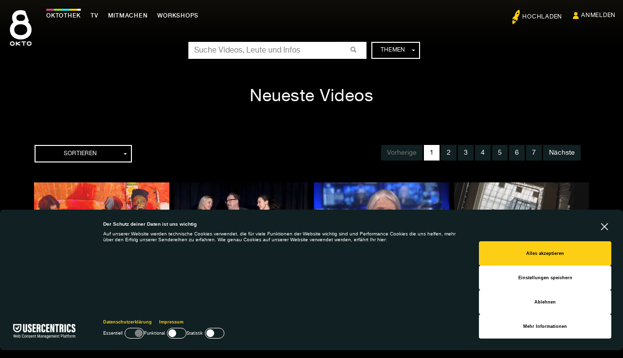

--- FILE ---
content_type: text/html; charset=UTF-8
request_url: https://www.okto.tv/de/oktothek/newest_episodes?page=1&sort=e.name&direction=asc
body_size: 9308
content:
<!DOCTYPE html>
<html lang="de">
    <head>
                <script src="https://web.cmp.usercentrics.eu/modules/autoblocker.js"></script>
<script id="usercentrics-cmp" src="https://web.cmp.usercentrics.eu/ui/loader.js" data-settings-id="jRG3taviloS2uF" async></script>

                        <script>(function(w,d,s,l,i){w[l]=w[l]||[];w[l].push({'gtm.start':
                    new Date().getTime(),event:'gtm.js'});var f=d.getElementsByTagName(s)[0],
                j=d.createElement(s),dl=l!='dataLayer'?'&l='+l:'';j.async=true;j.src=
                'https://www.googletagmanager.com/gtm.js?id='+i+dl;f.parentNode.insertBefore(j,f);
            })(window,document,'script','dataLayer','GTM-NJMR2XP6');</script>
        
        <meta charset="UTF-8">
        <meta http-equiv="X-UA-Compatible" content="IE=edge">
        <meta name="viewport" content="width=device-width, initial-scale=1.0">
                <meta name="description" content="oktothek.newest_episodes_index.meta-description">
        <meta property="og:url" content="https://www.okto.tv/de/oktothek/newest_episodes?direction=asc&amp;page=1&amp;sort=e.name">
        <meta property="og:type" content="Website">
<meta property="og:title" content="Neueste Videos in der Oktothek | OKTO">
<meta property="og:description" content="oktothek.newest_episodes_index.meta-description">
<meta property="og:image" content="https://www.okto.tv/datei/sm_image_okto_home.jpg">
        <meta name="twitter:url" content="https://www.okto.tv/de/oktothek/newest_episodes?direction=asc&amp;page=1&amp;sort=e.name">
        <meta name="twitter:card" content="summary_large_image">
                        <base href="https://www.okto.tv/">
        <title>Neueste Videos in der Oktothek | OKTO</title>
                    <link rel="stylesheet" href="/build/438.1a0fc258.css"><link rel="stylesheet" href="/build/app.9595b665.css">                    <link rel="preload" href="//hello.myfonts.net/count/313a85" onload="this.onload=null;this.rel='stylesheet';this.removeAttribute('as')" as="style">
            <noscript>
                <link rel="stylesheet" href="//hello.myfonts.net/count/313a85">
            </noscript>
                <link rel="shortcut icon" href="/legacy/bprsstyle/img/favicon.ico">
        <link rel="apple-touch-icon" href="/legacy/bprsstyle/img/apple-touch-icon.png">
                                    <link rel="alternate" hreflang="de" href="https://www.okto.tv/de/oktothek/newest_episodes?direction=asc&amp;page=1&amp;sort=e.name">
            <link rel="alternate" hreflang="en" href="https://www.okto.tv/en/oktothek/newest_episodes?direction=asc&amp;page=1&amp;sort=e.name">
                <link rel="alternate" hreflang="x-default" href="https://www.okto.tv/de/">
        <link rel="alternate" type="application/rss+xml" title="Neueste Folgen in der Oktothek" href="/de/oktothek/newest_episodes.rss">
            <link rel="next" href="https://www.okto.tv/de/oktothek/newest_episodes?page=2&amp;sort=e.name&amp;direction=asc">
    

        <!--[if lt IE 9]>
        <script>
            document.createElement('header');
            document.createElement('figure');
            document.createElement('nav');
            document.createElement('section');
            document.createElement('article');
            document.createElement('aside');
            document.createElement('footer');
            document.createElement('time');
        </script>
        <![endif]-->
    </head>
    <body class="clip_overview">
                <noscript><iframe src="https://www.googletagmanager.com/ns.html?id=GTM-NJMR2XP6" height="0" width="0" style="display:none;visibility:hidden"></iframe></noscript>
        
                    <header>
        <div class="navbar navbar-fixed-top" role="navigation">
            <a href="/de/oktothek/newest_episodes?page=1&amp;sort=e.name&amp;direction=asc#top" accesskey="1" class="focusable">Zum Inhalt springen</a>
            <div class="container-fluid">
                <nav>
                    <div class="navbar-header">
                        <button type="button" class="navbar-toggle collapsed menu-button" data-toggle="collapse" data-target="#mainmenu-container">
                            <span class="sr-only">Navigation ein-/ausblenden</span>
                            <span class="icon-bar"></span>
                            <span class="icon-bar"></span>
                            <span class="icon-bar"></span>
                            <span aria-hidden="true" class="icon-close">&times;</span>
                        </button>
                        <button type="button" class="navbar-toggle collapsed search-button" data-toggle="collapse" data-target="#search-container">
                            <span class="sr-only">Suche ein-/ausblenden</span>
                            <span class="glyphicon glyphicon-search"></span>
                            <span aria-hidden="true" class="icon-close">&times;</span>
                        </button>
                        <a class="navbar-brand" href="/de/">
                            <div class="brandimage"><span>OKTO</span></div>
                        </a>
                    </div>
                    <div class="navbar-content">
                                <div class="collapse navbar-collapse" id="mainmenu-container" role="navigation">
        <ul class="nav navbar-nav mainmenu">
            <li class="active">
                <a href="/de/"><span class="icon icon-home"></span>Oktothek</a>
            </li>
            <li >
                <a href="/de/tv/"><span class="icon icon-live"></span>TV</a>
                </li>
            <li >
                <a href="/de/participate"><span class="icon icon-participate"></span>Mitmachen</a>
            </li>
            <li >
                <a href="/de/workshops"><span class="icon icon-workshops"></span><span lang="en">Workshops</span></a>
            </li>
        </ul>
                <ul class="nav navbar-nav navbar-right">
            <li ><a href="https://intake.okto.tv" target="_blank" rel="noreferrer" data-tooltip="Produktion hochladen"><span class="icon icon-upload"></span><span class="link">Hochladen</span></a></li>
                            <li ><span class="icon icon-login"></span><a href="/login/"><span class="link">Anmelden</span></a></li>
                        </ul>
            <ul class="nav navbar-nav themes">
                <li><h3 class="tag">Beliebteste Themen</h3></li>
                    <li><a href="/de/tag/musik">musik</a></li>
    <li><a href="/de/tag/wien">Wien</a></li>
    <li><a href="/de/tag/oktowirdlaut">oktowirdlaut</a></li>
    <li><a href="/de/tag/film">film</a></li>
    <li><a href="/de/tag/europa">europa</a></li>
    <li><a href="/de/tag/talk_diskurs">talk &amp; diskurs</a></li>

            </ul>
        </div>
        <div class="search-tagnav-container collapse navbar-collapse" id="search-container">
    <div class="search-tagnav-position">
            <form name="form" method="post" action="/de/search" class="navbar-form" role="search">
    <fieldset>
        <div class="form-group searchfield">
            <div class="searchfield-container">
                <label for="form_search" class="required sr-only">Suche</label>
                    <input type="text" id="form_search" name="form[search]" required="required" placeholder="Suche Videos, Leute und Infos" class=" form-control" >
            </div>
            <button type="submit"     id="form_search_submit" name="form[search_submit]"                class="btn"
                                  ><span class="glyphicon glyphicon-search"></span></button>
        </div>
        <div class="dropdown hidden-xs" role="navigation">
            <button class="btn btn-default dropdown-toggle" type="button" id="dropdownMenuTags" data-toggle="dropdown" aria-haspopup="true" aria-expanded="true">Themen <span class="caret"></span>
            </button>
            <ul class="dropdown-menu" aria-labelledby="dropdownMenuTags" itemscope="itemscope" itemtype="http://schema.org/WebPage">
                    <li><a href="/de/tag/musik">musik</a></li>
    <li><a href="/de/tag/wien">Wien</a></li>
    <li><a href="/de/tag/oktowirdlaut">oktowirdlaut</a></li>
    <li><a href="/de/tag/film">film</a></li>
    <li><a href="/de/tag/europa">europa</a></li>
    <li><a href="/de/tag/talk_diskurs">talk &amp; diskurs</a></li>

            </ul>
        </div>
            <input type="hidden" id="form__token" name="form[_token]" class=" form-control" value="4db125.5Q4IIuerq54dlu6sZIxnfVNesWD4_0q-_BHYZBbGu4Y.kklCQbjghtYqwZnUSek1PCYM9liClRP_z0mXFVj21-WDZkwbuM_p6kzM3g"></fieldset>
    </form>

    </div>
</div>


                    </div>
                </nav>
            </div>
        </div>
    </header>
            
    
    
    
            <main class="container-fluid">
                <div class="container">
            <header class="page-header">
        <h1 itemprop="headline">Neueste Videos</h1>
    </header>
    <section itemscope="itemscope" itemtype="http://schema.org/VideoGallery">
        <h2 class="sr-only">Episoden</h2>
        <div class="row pager-row">
            <div class="col-xs-12 col-sm-12 col-md-6 col-lg-6">
                <div class="dropdown">
                    <button class="btn btn-default dropdown-toggle" type="button" id="filter_menu" data-toggle="dropdown" aria-haspopup="true" aria-expanded="true">
                        <span class="glyphicon glyphicon-sort-by-alphabet"></span> Sortieren <span class="caret"></span>
                    </button>
                    <ul class="dropdown-menu" aria-labelledby="filter_menu">
                        <li class="active">
                            <a class="asc" href="/de/oktothek/newest_episodes?page=1&amp;sort=e.name&amp;direction=desc" title="Name">Name</a>

                        </li>
                        <li >
                            <a class="sortable" href="/de/oktothek/newest_episodes?page=1&amp;sort=e.firstranAt&amp;direction=asc" title="Ausstrahlungsdatum">Ausstrahlungsdatum</a>

                        </li>
                    </ul>
                </div>
            </div>
            <div class="col-xs-12 col-sm-12 col-md-6 col-lg-6">
                <div class="row pager-row">
                    <div class="navigation">
                        
    <nav aria-label="..." class="visible-xs-block">
        <ul class="pager">
                            <li class="disabled">
                    <span>Vorherige</span>
                </li>
                                        <li>
                    <a rel="next" href="/de/oktothek/newest_episodes?page=2&amp;sort=e.name&amp;direction=asc">Nächste</a>
                </li>
                    </ul>
    </nav>
    <ul class="pagination hidden-xs">

            <li class="disabled">
            <span>Vorherige</span>
        </li>
    
    
                        <li class="active">
                <span>1</span>
            </li>
        
                        <li>
                <a href="/de/oktothek/newest_episodes?page=2&amp;sort=e.name&amp;direction=asc">2</a>
            </li>
        
                        <li>
                <a href="/de/oktothek/newest_episodes?page=3&amp;sort=e.name&amp;direction=asc">3</a>
            </li>
        
                        <li>
                <a href="/de/oktothek/newest_episodes?page=4&amp;sort=e.name&amp;direction=asc">4</a>
            </li>
        
                        <li>
                <a href="/de/oktothek/newest_episodes?page=5&amp;sort=e.name&amp;direction=asc">5</a>
            </li>
        
    
                                        <li>
                    <a href="/de/oktothek/newest_episodes?page=6&amp;sort=e.name&amp;direction=asc">6</a>
                </li>
                            <li>
            <a href="/de/oktothek/newest_episodes?page=7&amp;sort=e.name&amp;direction=asc">7</a>
        </li>
    
            <li>
            <a rel="next" href="/de/oktothek/newest_episodes?page=2&amp;sort=e.name&amp;direction=asc">Nächste</a>
        </li>
        </ul>

                    </div>
                </div>
            </div>
        </div>
        <ul class="row episode-container">
            
<li class="pin" title="La Casamance au clair de lune mit Magou Samb FANIA LIVE ist ein atmosphärisches Musik- und Kulturerlebnis werden, das die mystische Stimmung der Casamance-Region im Senegal und traditionelle Rhythmen unter dem Mondlicht feiert. In poetischer Klangwelt hätten afro-akustische Klänge, Gesang und Geschichten verschmolzen – ein kultureller Abend voller Emotionen und transkultureller Verbundenheit. Da die Veranstaltung jedoch nicht stattfindet, bleibt diese visionäre Reise ein unvergessliches Konzept.">
    <figure class="episode-pin">
        <a href="/de/sendereihe/African%20Diaspora%20and%20Culture%20Radio%20TV/video/6949306587229/africa-diaspora-2" title="oktothek_episode_thumb_img">
            <img src="https://www.okto.tv/cache/images/sm_posterframe/6949305898d94.jpg" class="img-responsive" alt="oktothek_episode_thumb_img" width="426" height="240">
        </a>
        <figcaption>
                            <h3>
                    <a href="/de/sendereihe/African%20Diaspora%20and%20Culture%20Radio%20TV" title="Zu Sendereihe African Diaspora and Culture Radio TV">
                        African Diaspora and Culture Radio TV
                    </a>
                </h3>
                        <p>
                <a href="/de/sendereihe/African%20Diaspora%20and%20Culture%20Radio%20TV/video/6949306587229/africa-diaspora-2" title="Zu African Diaspora and Culture Radio TV: Africa Diaspora">
                    Africa Diaspora
                </a>
            </p>
            <div class="overlay">
                <a href="/de/sendereihe/African%20Diaspora%20and%20Culture%20Radio%20TV/video/6949306587229/africa-diaspora-2" title="Posterframe von African Diaspora and Culture Radio TV: Africa Diaspora">
                    <div class="container-bg-opacity">
                        <div class="bg-opacity"></div>
                    </div>
                                        <div class="online">vom 15.12.2025</div>
                                        <div class="duration">29:37</div>
                </a>
            </div>
        </figcaption>
    </figure>
</li>

            
<li class="pin" title="Der Wal war beim Neujahrsempfang im Marchfelderhof, berichtet als Heimspiel über Lis Level im Tschocherl, über eine Aktion scharf im Casanoa, über das Charity-Konzert &quot;Mission possible aud dem Schutzhaus zur Zukunft und aus dem Alten Rathaus vom Konzert von Monika Tomaschek.">
    <figure class="episode-pin">
        <a href="/de/sendereihe/derwal/video/6964d1cd43f15/aktion-scharf-und-mission-possible" title="oktothek_episode_thumb_img">
            <img src="https://www.okto.tv/cache/images/sm_posterframe/6964d1b741108.jpg" class="img-responsive" alt="oktothek_episode_thumb_img" width="426" height="240">
        </a>
        <figcaption>
                            <h3>
                    <a href="/de/sendereihe/derwal" title="Zu Sendereihe Der Wal">
                        Der Wal
                    </a>
                </h3>
                        <p>
                <a href="/de/sendereihe/derwal/video/6964d1cd43f15/aktion-scharf-und-mission-possible" title="Zu Der Wal: Aktion scharf und Mission possible">
                    Aktion scharf und Mission possible
                </a>
            </p>
            <div class="overlay">
                <a href="/de/sendereihe/derwal/video/6964d1cd43f15/aktion-scharf-und-mission-possible" title="Posterframe von Der Wal: Aktion scharf und Mission possible">
                    <div class="container-bg-opacity">
                        <div class="bg-opacity"></div>
                    </div>
                                        <div class="online">vom 12.01.2026</div>
                                        <div class="duration">27:00</div>
                </a>
            </div>
        </figcaption>
    </figure>
</li>

            
<li class="pin" title="Amy Goodman, Mitgründerin und langjährige Moderatorin von Democracy Now!, richtet zum Jubiläum von Okto eine persönliche Gratulation aus. In ihrer Botschaft unterstreicht sie die Bedeutung unabhängiger Medien und Zusammenarbeit.">
    <figure class="episode-pin">
        <a href="/de/sendereihe/20/video/692cd290359cb/amy-goodman-gratuliert" title="oktothek_episode_thumb_img">
            <img src="https://www.okto.tv/cache/images/sm_posterframe/692cd25f30594.png" class="img-responsive" alt="oktothek_episode_thumb_img" width="426" height="240">
        </a>
        <figcaption>
                            <h3>
                    <a href="/de/sendereihe/20" title="Zu Sendereihe 20 JAHRE OKTO. gemeinsam strahlen.">
                        20 JAHRE OKTO. gemeinsam strahlen.
                    </a>
                </h3>
                        <p>
                <a href="/de/sendereihe/20/video/692cd290359cb/amy-goodman-gratuliert" title="Zu 20 JAHRE OKTO. gemeinsam strahlen.: Amy Goodman gratuliert">
                    Amy Goodman gratuliert
                </a>
            </p>
            <div class="overlay">
                <a href="/de/sendereihe/20/video/692cd290359cb/amy-goodman-gratuliert" title="Posterframe von 20 JAHRE OKTO. gemeinsam strahlen.: Amy Goodman gratuliert">
                    <div class="container-bg-opacity">
                        <div class="bg-opacity"></div>
                    </div>
                                        <div class="online">vom 28.11.2025</div>
                                        <div class="duration">01:04</div>
                </a>
            </div>
        </figcaption>
    </figure>
</li>

            
<li class="pin" title="Angekommen. ist ein emotionaler Dokumentarfilm über gelebte Solidarität und gesellschaftlichen Zusammenhalt. Der Film erzählt, wie eine Stadt in Niederösterreich über Jahrzehnte hinweg immer wieder zu einem Ort des Ankommens wurde – von den Flüchtlingsbewegungen ab 1956 bis in die Gegenwart.
Anhand von persönlichen Geschichten, Archivmaterial und stillen Alltagsbeobachtungen zeigt Angekommen., dass Integration dort entsteht, wo Menschen einander begegnen: in Schulen, Sprachkursen oder beim gemeinsamen Kochen. Ehrlich, nah und zukunftsgerichtet ist Angekommen. ein berührendes Porträt zivilgesellschaftlichen Engagements – und eine Einladung, Zugehörigkeit neu zu denken.">
    <figure class="episode-pin">
        <a href="/de/sendereihe/jukebox/video/693c09a97f57f/angekommen" title="oktothek_episode_thumb_img">
            <img src="https://www.okto.tv/cache/images/sm_posterframe/693c0986739a0.png" class="img-responsive" alt="oktothek_episode_thumb_img" width="426" height="240">
        </a>
        <figcaption>
                            <h3>
                    <a href="/de/sendereihe/jukebox" title="Zu Sendereihe Jukebox">
                        Jukebox
                    </a>
                </h3>
                        <p>
                <a href="/de/sendereihe/jukebox/video/693c09a97f57f/angekommen" title="Zu Jukebox: Angekommen.">
                    Angekommen.
                </a>
            </p>
            <div class="overlay">
                <a href="/de/sendereihe/jukebox/video/693c09a97f57f/angekommen" title="Posterframe von Jukebox: Angekommen.">
                    <div class="container-bg-opacity">
                        <div class="bg-opacity"></div>
                    </div>
                                        <div class="online">vom 14.12.2025</div>
                                        <div class="duration">35:10</div>
                </a>
            </div>
        </figcaption>
    </figure>
</li>

            
<li class="pin" title="Florian Schmidlechner ist Medienhistoriker an der Universität Wien und befasst sich seit 2007 mit der Geschichte des Animationsfilms. Sei Schwerpunkt liegt auf der Sichtbarmachung bislang unbeachteter Aspekte der österreichischen Filmgeschichte, insbesondere des Animationsfilms im internationalen Kontext. Sein dazu passendes Buch ist 2025 bei CRC Press erschienen. Im Rahmen eines OKTO SCHWERPUNKTS war er bei Moderatorin Katharina Obermayer zu Gast. Co-Moderation: Redaktionshündin Poppy">
    <figure class="episode-pin">
        <a href="/de/sendereihe/oktofokus/video/693bf7a36afcc/animation-in-osterreich" title="oktothek_episode_thumb_img">
            <img src="https://www.okto.tv/cache/images/sm_posterframe/693c05bd4da6c.png" class="img-responsive" alt="oktothek_episode_thumb_img" width="426" height="240">
        </a>
        <figcaption>
                            <h3>
                    <a href="/de/sendereihe/oktofokus" title="Zu Sendereihe Oktofokus">
                        Oktofokus
                    </a>
                </h3>
                        <p>
                <a href="/de/sendereihe/oktofokus/video/693bf7a36afcc/animation-in-osterreich" title="Zu Oktofokus: Animation in Österreich">
                    Animation in Österreich
                </a>
            </p>
            <div class="overlay">
                <a href="/de/sendereihe/oktofokus/video/693bf7a36afcc/animation-in-osterreich" title="Posterframe von Oktofokus: Animation in Österreich">
                    <div class="container-bg-opacity">
                        <div class="bg-opacity"></div>
                    </div>
                                        <div class="online">vom 12.12.2025</div>
                                        <div class="duration">25:06</div>
                </a>
            </div>
        </figcaption>
    </figure>
</li>

            
<li class="pin" title="Seit zwei Jahrzehnten stehen Vielfalt, Inklusion und Community im Mittelpunkt von OKTO. Was einst als Idee begann, ist heute eine feste Konstante in der österreichischen Fernsehwelt. Neben einem vielfältigen Programm mit Speisen und Unterhaltung hat OKTO in dieser Zeit zahlreiche Erinnerungen geschaffen – gemeinsam mit Produzent*innen, Sendungsmacher*innen, Mitwirkenden und Zuschauer*innen. Im Rahmen der Jubiläumsfeier sprach Reporterin Kiki Camilla Manig mit einigen Beteiligten und ließ dabei Erinnerungen aus 20 Jahren OKTO wieder aufleben.
OKTO bedankt sich bei allen, die diesen Weg bislang begleitet haben, und freut sich auf viele weitere gemeinsame Jahre.">
    <figure class="episode-pin">
        <a href="/de/sendereihe/20/video/693aad7234e75/auf-viele-weitere-gemeinsame-jahre" title="oktothek_episode_thumb_img">
            <img src="https://www.okto.tv/cache/images/sm_posterframe/693aad2ade7ad.png" class="img-responsive" alt="oktothek_episode_thumb_img" width="426" height="240">
        </a>
        <figcaption>
                            <h3>
                    <a href="/de/sendereihe/20" title="Zu Sendereihe 20 JAHRE OKTO. gemeinsam strahlen.">
                        20 JAHRE OKTO. gemeinsam strahlen.
                    </a>
                </h3>
                        <p>
                <a href="/de/sendereihe/20/video/693aad7234e75/auf-viele-weitere-gemeinsame-jahre" title="Zu 20 JAHRE OKTO. gemeinsam strahlen.: Auf viele weitere gemeinsame Jahre!">
                    Auf viele weitere gemeinsame Jahre!
                </a>
            </p>
            <div class="overlay">
                <a href="/de/sendereihe/20/video/693aad7234e75/auf-viele-weitere-gemeinsame-jahre" title="Posterframe von 20 JAHRE OKTO. gemeinsam strahlen.: Auf viele weitere gemeinsame Jahre!">
                    <div class="container-bg-opacity">
                        <div class="bg-opacity"></div>
                    </div>
                                        <div class="online">vom 28.11.2025</div>
                                        <div class="duration">04:00</div>
                </a>
            </div>
        </figcaption>
    </figure>
</li>

            
<li class="pin" title="Der Wal war beim Benefiz für für das Bildungsprojekt ALOKA im Wiener Tschocherl, bei der ABENDSONNE von sirene Operntheater, bei der Premiere von Isabell Pannagls LAMETTA - LAWINE im Casanova, beim HEDY-LAMARR-Abend im Schubert-Theater Wien und bei der Musik-Revue von Gerhard Ernst in der Neuen Tribüne Wien.">
    <figure class="episode-pin">
        <a href="/de/sendereihe/derwal/video/692edc2f51e13/aus-den-theatern-der-stadt" title="oktothek_episode_thumb_img">
            <img src="https://www.okto.tv/cache/images/sm_posterframe/692edc22c437e.jpeg" class="img-responsive" alt="oktothek_episode_thumb_img" width="426" height="240">
        </a>
        <figcaption>
                            <h3>
                    <a href="/de/sendereihe/derwal" title="Zu Sendereihe Der Wal">
                        Der Wal
                    </a>
                </h3>
                        <p>
                <a href="/de/sendereihe/derwal/video/692edc2f51e13/aus-den-theatern-der-stadt" title="Zu Der Wal: Aus den Theatern der Stadt">
                    Aus den Theatern der Stadt
                </a>
            </p>
            <div class="overlay">
                <a href="/de/sendereihe/derwal/video/692edc2f51e13/aus-den-theatern-der-stadt" title="Posterframe von Der Wal: Aus den Theatern der Stadt">
                    <div class="container-bg-opacity">
                        <div class="bg-opacity"></div>
                    </div>
                                        <div class="online">vom 01.12.2025</div>
                                        <div class="duration">26:24</div>
                </a>
            </div>
        </figcaption>
    </figure>
</li>

            
<li class="pin" title="Christian Jeschko hatte im legendären Wiener Tschocherl die Schauspielerin, Sprecherin und Moderatorin Barbara Kaudelka zu Gast.">
    <figure class="episode-pin">
        <a href="/de/sendereihe/meinweg/video/6960e865b27da/barbara-kaudelka" title="oktothek_episode_thumb_img">
            <img src="https://www.okto.tv/cache/images/sm_posterframe/6960e838c55f3.jpg" class="img-responsive" alt="oktothek_episode_thumb_img" width="426" height="240">
        </a>
        <figcaption>
                            <h3>
                    <a href="/de/sendereihe/meinweg" title="Zu Sendereihe Mein Weg">
                        Mein Weg
                    </a>
                </h3>
                        <p>
                <a href="/de/sendereihe/meinweg/video/6960e865b27da/barbara-kaudelka" title="Zu Mein Weg: Barbara Kaudelka">
                    Barbara Kaudelka
                </a>
            </p>
            <div class="overlay">
                <a href="/de/sendereihe/meinweg/video/6960e865b27da/barbara-kaudelka" title="Posterframe von Mein Weg: Barbara Kaudelka">
                    <div class="container-bg-opacity">
                        <div class="bg-opacity"></div>
                    </div>
                                        <div class="online">vom 05.01.2026</div>
                                        <div class="duration">26:51</div>
                </a>
            </div>
        </figcaption>
    </figure>
</li>

            
<li class="pin" title="„Wir lieben Beats und Percussion, das spiegelt sich auch im Namen Beat the Silence wider,“ meint Mariann Grunenwald. Gemeinsam mit Anna Blaskó hat sie Beat the Silence gegründet. Ihre gemeinsame Mission: Musik barrierefrei für alle Ohren zugänglich zu machen. Wie das geht? Gebärdenpoesie, Vibrationen, Captions und visuelle Effekte machen die Konzerte von Beat the Silence zu sinnlichen Erlebnissen für Menschen mit und ohne Gehör. Wir zeigen Ausschnitte der Imani Drum Show sowie der Bands Mörk und Satuo, die von den Gebärdenpoet*innen Franz und Lucia bei ihren Auftritten unterstützt werden www.beat-the-silence.at">
    <figure class="episode-pin">
        <a href="/de/sendereihe/pswx/video/6930566008b1b/beat-the-silence-mit-anna-blasko-mariann-grunenwald" title="oktothek_episode_thumb_img">
            <img src="https://www.okto.tv/cache/images/sm_posterframe/69305656cb7d2.jpg" class="img-responsive" alt="oktothek_episode_thumb_img" width="426" height="240">
        </a>
        <figcaption>
                            <h3>
                    <a href="/de/sendereihe/pswx" title="Zu Sendereihe Perspektivenwechsel">
                        Perspektivenwechsel
                    </a>
                </h3>
                        <p>
                <a href="/de/sendereihe/pswx/video/6930566008b1b/beat-the-silence-mit-anna-blasko-mariann-grunenwald" title="Zu Perspektivenwechsel: Beat the Silence mit Anna Blaskó &amp; Mariann Grunenwald">
                    Beat the Silence mit Anna Blaskó &amp; Mariann Grunenwald
                </a>
            </p>
            <div class="overlay">
                <a href="/de/sendereihe/pswx/video/6930566008b1b/beat-the-silence-mit-anna-blasko-mariann-grunenwald" title="Posterframe von Perspektivenwechsel: Beat the Silence mit Anna Blaskó &amp; Mariann Grunenwald">
                    <div class="container-bg-opacity">
                        <div class="bg-opacity"></div>
                    </div>
                                        <div class="online">vom 03.12.2025</div>
                                        <div class="duration">44:59</div>
                </a>
            </div>
        </figcaption>
    </figure>
</li>

            
<li class="pin" title="Afrika TV war beim Burkina Faso Kulturtag 2025 in Österreich.">
    <figure class="episode-pin">
        <a href="/de/sendereihe/afrikatv/video/694015792fa35/burkina-faso-1" title="oktothek_episode_thumb_img">
            <img src="https://www.okto.tv/cache/images/sm_posterframe/69401570e1453.jpeg" class="img-responsive" alt="oktothek_episode_thumb_img" width="426" height="240">
        </a>
        <figcaption>
                            <h3>
                    <a href="/de/sendereihe/afrikatv" title="Zu Sendereihe Afrika TV">
                        Afrika TV
                    </a>
                </h3>
                        <p>
                <a href="/de/sendereihe/afrikatv/video/694015792fa35/burkina-faso-1" title="Zu Afrika TV: Burkina Faso">
                    Burkina Faso
                </a>
            </p>
            <div class="overlay">
                <a href="/de/sendereihe/afrikatv/video/694015792fa35/burkina-faso-1" title="Posterframe von Afrika TV: Burkina Faso">
                    <div class="container-bg-opacity">
                        <div class="bg-opacity"></div>
                    </div>
                                        <div class="online">vom 15.12.2025</div>
                                        <div class="duration">29:14</div>
                </a>
            </div>
        </figcaption>
    </figure>
</li>

            
<li class="pin" title="&quot;I got Rhythm&quot; ist der Titel der ersten CD der &quot;Cakewalk Dimes&quot;. Sie singen amerikanischen Swing von bekannten Jazzkomponisten und Interpreten aus dem Amerika der 1950-er und 60-er Jahren. Dean Martin und Frank Sinatra waren zwei der berühmtesten Sänger dieser Lieder, die um die Welt gingen. Im Meidlinger Schutzhaus haben die &quot;Cakewalk Dimes&quot; einen Abend mit den schönsten Liedern gestaltet. Gesungen haben Silvia Neuhuber, Heinz Ertl und Christine Nestler.">
    <figure class="episode-pin">
        <a href="/de/sendereihe/jukebox/video/6944f04e07e11/cakewalk-dimes" title="oktothek_episode_thumb_img">
            <img src="https://www.okto.tv/cache/images/sm_posterframe/6944f00d35f59.png" class="img-responsive" alt="oktothek_episode_thumb_img" width="426" height="240">
        </a>
        <figcaption>
                            <h3>
                    <a href="/de/sendereihe/jukebox" title="Zu Sendereihe Jukebox">
                        Jukebox
                    </a>
                </h3>
                        <p>
                <a href="/de/sendereihe/jukebox/video/6944f04e07e11/cakewalk-dimes" title="Zu Jukebox: Cakewalk Dimes">
                    Cakewalk Dimes
                </a>
            </p>
            <div class="overlay">
                <a href="/de/sendereihe/jukebox/video/6944f04e07e11/cakewalk-dimes" title="Posterframe von Jukebox: Cakewalk Dimes">
                    <div class="container-bg-opacity">
                        <div class="bg-opacity"></div>
                    </div>
                                        <div class="online">vom 28.12.2025</div>
                                        <div class="duration">21:38</div>
                </a>
            </div>
        </figcaption>
    </figure>
</li>

            
<li class="pin" title="Der Wal war wieder fleißig bei Kultur-Events unterwegs, Bühnenkostproben inklusive. Er ist der Meinung, dass Carmen nicht platzen darf, hat das Atelier Amberg besucht, ist fit wie einn Turnschuh, hat ein bisschen Zeit verschissen und La Trevita getroffen.">
    <figure class="episode-pin">
        <a href="/de/sendereihe/derwal/video/6964b45c00844/carmen-ist-fit-wie-ein-turnschuh" title="oktothek_episode_thumb_img">
            <img src="https://www.okto.tv/cache/images/sm_posterframe/6964b40a0407c.jpg" class="img-responsive" alt="oktothek_episode_thumb_img" width="426" height="240">
        </a>
        <figcaption>
                            <h3>
                    <a href="/de/sendereihe/derwal" title="Zu Sendereihe Der Wal">
                        Der Wal
                    </a>
                </h3>
                        <p>
                <a href="/de/sendereihe/derwal/video/6964b45c00844/carmen-ist-fit-wie-ein-turnschuh" title="Zu Der Wal: Carmen ist fit wie ein Turnschuh">
                    Carmen ist fit wie ein Turnschuh
                </a>
            </p>
            <div class="overlay">
                <a href="/de/sendereihe/derwal/video/6964b45c00844/carmen-ist-fit-wie-ein-turnschuh" title="Posterframe von Der Wal: Carmen ist fit wie ein Turnschuh">
                    <div class="container-bg-opacity">
                        <div class="bg-opacity"></div>
                    </div>
                                        <div class="online">vom 29.12.2025</div>
                                        <div class="duration">27:00</div>
                </a>
            </div>
        </figcaption>
    </figure>
</li>

    </ul>

        <div class="row">
            <div class="navigation">
                
    <nav aria-label="..." class="visible-xs-block">
        <ul class="pager">
                            <li class="disabled">
                    <span>Vorherige</span>
                </li>
                                        <li>
                    <a rel="next" href="/de/oktothek/newest_episodes?page=2&amp;sort=e.name&amp;direction=asc">Nächste</a>
                </li>
                    </ul>
    </nav>
    <ul class="pagination hidden-xs">

            <li class="disabled">
            <span>Vorherige</span>
        </li>
    
    
                        <li class="active">
                <span>1</span>
            </li>
        
                        <li>
                <a href="/de/oktothek/newest_episodes?page=2&amp;sort=e.name&amp;direction=asc">2</a>
            </li>
        
                        <li>
                <a href="/de/oktothek/newest_episodes?page=3&amp;sort=e.name&amp;direction=asc">3</a>
            </li>
        
                        <li>
                <a href="/de/oktothek/newest_episodes?page=4&amp;sort=e.name&amp;direction=asc">4</a>
            </li>
        
                        <li>
                <a href="/de/oktothek/newest_episodes?page=5&amp;sort=e.name&amp;direction=asc">5</a>
            </li>
        
    
                                        <li>
                    <a href="/de/oktothek/newest_episodes?page=6&amp;sort=e.name&amp;direction=asc">6</a>
                </li>
                            <li>
            <a href="/de/oktothek/newest_episodes?page=7&amp;sort=e.name&amp;direction=asc">7</a>
        </li>
    
            <li>
            <a rel="next" href="/de/oktothek/newest_episodes?page=2&amp;sort=e.name&amp;direction=asc">Nächste</a>
        </li>
        </ul>

            </div>
        </div>
    </section>
    </div>
                <!-- Start Top Button -->
<div class="container">
    <button class="btn btn-default btn-top">Nach oben <span class="icon icon-top"></span></button>
</div>
<!-- End Top Button -->
<footer class="footer">
    <section class="networks">
        <div class="container row">
                        <div class="col-md-12 col-sm-12 col-xs-12">
                <h3 class="sr-only">Folge uns auf:</h3>
                <ul class="socialnetworks" role="navigation">
    <li><a href="https://www.facebook.com/okto.tv" class="icon-facebook" target="_blank" rel="noreferrer" title="Okto auf Facebook"><span>Facebook</span></a></li>
    <li><a href="https://x.com/oktotv" class="icon-x" target="_blank" rel="noreferrer" title="Okto auf X"><span>X</span></a></li><li><a href="https://www.instagram.com/oktotv/" class="icon-instagram" target="_blank" rel="noreferrer" title="Okto auf Instagram"><span>Instagram</span></a></li>
    <li><a href="https://www.youtube.com/user/oktotv" class="icon-youtube" target="_blank" rel="noreferrer" title="Okto auf Youtube"><span>Youtube</span></a></li>
    <li><a href="https://www.tiktok.com/@okto_tv" class="icon-tiktok" target="_blank" rel="noreferrer" title="Okto auf TikTok"><span>TikTok</span></a></li>
</ul>

            </div>
        </div>
    </section>
    <div class="container row">
        <nav class="row" role="navigation">
            
<ul class="nav col-lg-3 col-md-3 col-sm-6 col-sx-12" itemscope="itemscope" itemtype="http://schema.org/SiteNavigationElement">
    <li ><a href="/de/">Home</a></li>
                        <li ><a href="/de/page/uber_okto">Über OKTO</a></li>
    
                        <li ><a href="/de/page/facts_und_zahlen">OKTO empfangen</a></li>
    
    <li ><a href="/de/contact">Kontakt</a></li>
    <li ><a href="/de/imprint">Impressum</a></li>
</ul>
<ul class="nav col-lg-3 col-md-3 col-sm-6 col-sx-12" itemscope="itemscope" itemtype="http://schema.org/SiteNavigationElement">
    <li ><a href="/de/news/">News</a></li>
    <li ><a href="/de/presse">Presse</a></li>
    <li ><a href="/de/help">Hilfe</a></li>
    <li ><a href="/de/privacy_policy" class="hyphenation">Datenschutzerklärung</a></li>
                        <li ><a href="/de/page/information_in_english">Information in English</a></li>
    
</ul>
<ul class="nav col-lg-3 col-md-3 col-sm-6 col-sx-12" itemscope="itemscope" itemtype="http://schema.org/SiteNavigationElement">
    <li ><a href="/de/sendereihen">Sendereihen</a></li>
    <li ><a href="/de/equipment">Medienmacher*in werden</a></li>
    <li ><a href="/de/academy">Die Media Academy bei OKTO</a></li>
    <li ><a href="/de/okto-awards">Awards</a></li>
                        <li ><a href="/de/page/faq">FAQ</a></li>
    
</ul>
<ul class="nav col-lg-3 col-md-3 col-sm-6 col-sx-12" itemscope="itemscope" itemtype="http://schema.org/SiteNavigationElement">
        
    </ul>


        </nav>
        <section class="partner col-md-12 col-sm-12 col-xs-12">
            <h3 class="sr-only">Partner</h3>
            <ul>
                <li>
                  <img src="/legacy/app/images/partner/rtr_logo_b_white_20.svg" width="144" height="58" alt="Logo Fördergeber RTR">
                </li>
            </ul>
        </section>
    </div>
</footer>

        </main>    <script src="/build/runtime.564e8591.js"></script><script src="/build/692.b351c162.js"></script><script src="/build/693.7f6bf2ff.js"></script><script src="/build/803.f5f8fa94.js"></script><script src="/build/795.fd749e00.js"></script><script src="/build/567.d5b909a5.js"></script><script src="/build/532.43f3da91.js"></script><script src="/build/873.2137db4e.js"></script><script src="/build/438.568507af.js"></script><script src="/build/135.6d3e0b15.js"></script><script src="/build/221.5a51d002.js"></script><script src="/build/app.daf61c6a.js"></script>    </body>
</html>


--- FILE ---
content_type: image/svg+xml
request_url: https://www.okto.tv/build/images/icon_top_arrow.8f33b433.svg
body_size: 599
content:
<?xml version="1.0" encoding="utf-8"?>
<!-- Generator: Adobe Illustrator 19.2.0, SVG Export Plug-In . SVG Version: 6.00 Build 0)  -->
<svg version="1.1" id="Ebene_1" xmlns="http://www.w3.org/2000/svg" xmlns:xlink="http://www.w3.org/1999/xlink" x="0px" y="0px"
	 viewBox="0 0 21.76 24.11" style="enable-background:new 0 0 21.76 24.11;" xml:space="preserve">
<style type="text/css">
	.st0{fill:none;}
	.st1{display:none;}
	.st2{display:inline;}
	.st3{fill-rule:evenodd;clip-rule:evenodd;fill:#FBCD14;}
	.st4{display:inline;fill:#FBCD14;}
</style>
<line class="st0" x1="-217.96" y1="-45.53" x2="-218.46" y2="-45.53"/>
<g id="Pfeil" class="st1">
	<g class="st2">
		<polygon class="st3" points="10.9,23.93 21.64,13.24 20.22,11.82 11.68,20.33 11.68,-0.01 9.68,-0.01 9.68,20.25 1.22,11.82 
			-0.19,13.24 10.55,23.93 10.72,24.11 10.72,24.11 10.72,24.11 		"/>
	</g>
</g>
<g id="Pfeil_2_" class="st1">
	<g class="st2">
		<polygon class="st3" points="10.9,23.93 21.64,13.24 20.22,11.82 11.68,20.33 11.68,-0.01 9.68,-0.01 9.68,20.25 1.22,11.82 
			-0.19,13.24 10.55,23.93 10.72,24.11 10.72,24.11 10.72,24.11 		"/>
	</g>
</g>
<text transform="matrix(1 0 0 1 -4.7159 -9.172)" style="display:none;fill:#FBCD14; font-family:'HelveticaNeue-Light'; font-size:14px;">Hier !</text>
<polygon class="st3" points="0,10.87 1.41,12.29 9.9,3.8 9.9,24.11 11.9,24.11 11.9,3.84 20.35,12.29 21.76,10.87 10.89,0 
	10.88,0.01 10.87,0 "/>
</svg>


--- FILE ---
content_type: image/svg+xml
request_url: https://www.okto.tv/build/images/icon_login.3fe00371.svg
body_size: 193
content:
<svg id="Ebene_1" data-name="Ebene 1" xmlns="http://www.w3.org/2000/svg" viewBox="0 0 53.82 67.28"><defs><style>.cls-1{fill:#fcce14;}</style></defs><title>icon_login</title><circle class="cls-1" cx="26.92" cy="15.93" r="15.93"/><path class="cls-1" d="M54.66,67.48c0-17.92-9-32.51-26.91-32.51S0.84,49.55.84,67.48" transform="translate(-0.84 -0.2)"/></svg>

--- FILE ---
content_type: application/javascript
request_url: https://www.okto.tv/build/873.2137db4e.js
body_size: 38575
content:
/*! For license information please see 873.2137db4e.js.LICENSE.txt */
(self.webpackChunk=self.webpackChunk||[]).push([[873],{2891:function(e,t,s){"use strict";s.d(t,{lg:function(){return Z},xI:function(){return ce}});class i{constructor(e,t,s){this.eventTarget=e,this.eventName=t,this.eventOptions=s,this.unorderedBindings=new Set}connect(){this.eventTarget.addEventListener(this.eventName,this,this.eventOptions)}disconnect(){this.eventTarget.removeEventListener(this.eventName,this,this.eventOptions)}bindingConnected(e){this.unorderedBindings.add(e)}bindingDisconnected(e){this.unorderedBindings.delete(e)}handleEvent(e){const t=function(e){if("immediatePropagationStopped"in e)return e;{const{stopImmediatePropagation:t}=e;return Object.assign(e,{immediatePropagationStopped:!1,stopImmediatePropagation(){this.immediatePropagationStopped=!0,t.call(this)}})}}(e);for(const e of this.bindings){if(t.immediatePropagationStopped)break;e.handleEvent(t)}}hasBindings(){return this.unorderedBindings.size>0}get bindings(){return Array.from(this.unorderedBindings).sort(((e,t)=>{const s=e.index,i=t.index;return s<i?-1:s>i?1:0}))}}class n{constructor(e){this.application=e,this.eventListenerMaps=new Map,this.started=!1}start(){this.started||(this.started=!0,this.eventListeners.forEach((e=>e.connect())))}stop(){this.started&&(this.started=!1,this.eventListeners.forEach((e=>e.disconnect())))}get eventListeners(){return Array.from(this.eventListenerMaps.values()).reduce(((e,t)=>e.concat(Array.from(t.values()))),[])}bindingConnected(e){this.fetchEventListenerForBinding(e).bindingConnected(e)}bindingDisconnected(e,t=!1){this.fetchEventListenerForBinding(e).bindingDisconnected(e),t&&this.clearEventListenersForBinding(e)}handleError(e,t,s={}){this.application.handleError(e,`Error ${t}`,s)}clearEventListenersForBinding(e){const t=this.fetchEventListenerForBinding(e);t.hasBindings()||(t.disconnect(),this.removeMappedEventListenerFor(e))}removeMappedEventListenerFor(e){const{eventTarget:t,eventName:s,eventOptions:i}=e,n=this.fetchEventListenerMapForEventTarget(t),r=this.cacheKey(s,i);n.delete(r),0==n.size&&this.eventListenerMaps.delete(t)}fetchEventListenerForBinding(e){const{eventTarget:t,eventName:s,eventOptions:i}=e;return this.fetchEventListener(t,s,i)}fetchEventListener(e,t,s){const i=this.fetchEventListenerMapForEventTarget(e),n=this.cacheKey(t,s);let r=i.get(n);return r||(r=this.createEventListener(e,t,s),i.set(n,r)),r}createEventListener(e,t,s){const n=new i(e,t,s);return this.started&&n.connect(),n}fetchEventListenerMapForEventTarget(e){let t=this.eventListenerMaps.get(e);return t||(t=new Map,this.eventListenerMaps.set(e,t)),t}cacheKey(e,t){const s=[e];return Object.keys(t).sort().forEach((e=>{s.push(`${t[e]?"":"!"}${e}`)})),s.join(":")}}const r={stop({event:e,value:t}){return t&&e.stopPropagation(),!0},prevent({event:e,value:t}){return t&&e.preventDefault(),!0},self({event:e,value:t,element:s}){return!t||s===e.target}},o=/^(?:(?:([^.]+?)\+)?(.+?)(?:\.(.+?))?(?:@(window|document))?->)?(.+?)(?:#([^:]+?))(?::(.+))?$/;function a(e){return"window"==e?window:"document"==e?document:void 0}function l(e){return e.replace(/(?:[_-])([a-z0-9])/g,((e,t)=>t.toUpperCase()))}function c(e){return l(e.replace(/--/g,"-").replace(/__/g,"_"))}function u(e){return e.charAt(0).toUpperCase()+e.slice(1)}function h(e){return e.replace(/([A-Z])/g,((e,t)=>`-${t.toLowerCase()}`))}function d(e){return null!=e}function p(e,t){return Object.prototype.hasOwnProperty.call(e,t)}const g=["meta","ctrl","alt","shift"];class m{constructor(e,t,s,i){this.element=e,this.index=t,this.eventTarget=s.eventTarget||e,this.eventName=s.eventName||function(e){const t=e.tagName.toLowerCase();if(t in f)return f[t](e)}(e)||v("missing event name"),this.eventOptions=s.eventOptions||{},this.identifier=s.identifier||v("missing identifier"),this.methodName=s.methodName||v("missing method name"),this.keyFilter=s.keyFilter||"",this.schema=i}static forToken(e,t){return new this(e.element,e.index,function(e){const t=e.trim().match(o)||[];let s=t[2],i=t[3];return i&&!["keydown","keyup","keypress"].includes(s)&&(s+=`.${i}`,i=""),{eventTarget:a(t[4]),eventName:s,eventOptions:t[7]?(n=t[7],n.split(":").reduce(((e,t)=>Object.assign(e,{[t.replace(/^!/,"")]:!/^!/.test(t)})),{})):{},identifier:t[5],methodName:t[6],keyFilter:t[1]||i};var n}(e.content),t)}toString(){const e=this.keyFilter?`.${this.keyFilter}`:"",t=this.eventTargetName?`@${this.eventTargetName}`:"";return`${this.eventName}${e}${t}->${this.identifier}#${this.methodName}`}shouldIgnoreKeyboardEvent(e){if(!this.keyFilter)return!1;const t=this.keyFilter.split("+");if(this.keyFilterDissatisfied(e,t))return!0;const s=t.filter((e=>!g.includes(e)))[0];return!!s&&(p(this.keyMappings,s)||v(`contains unknown key filter: ${this.keyFilter}`),this.keyMappings[s].toLowerCase()!==e.key.toLowerCase())}shouldIgnoreMouseEvent(e){if(!this.keyFilter)return!1;const t=[this.keyFilter];return!!this.keyFilterDissatisfied(e,t)}get params(){const e={},t=new RegExp(`^data-${this.identifier}-(.+)-param$`,"i");for(const{name:s,value:i}of Array.from(this.element.attributes)){const n=s.match(t),r=n&&n[1];r&&(e[l(r)]=b(i))}return e}get eventTargetName(){return(e=this.eventTarget)==window?"window":e==document?"document":void 0;var e}get keyMappings(){return this.schema.keyMappings}keyFilterDissatisfied(e,t){const[s,i,n,r]=g.map((e=>t.includes(e)));return e.metaKey!==s||e.ctrlKey!==i||e.altKey!==n||e.shiftKey!==r}}const f={a:()=>"click",button:()=>"click",form:()=>"submit",details:()=>"toggle",input:e=>"submit"==e.getAttribute("type")?"click":"input",select:()=>"change",textarea:()=>"input"};function v(e){throw new Error(e)}function b(e){try{return JSON.parse(e)}catch(t){return e}}class y{constructor(e,t){this.context=e,this.action=t}get index(){return this.action.index}get eventTarget(){return this.action.eventTarget}get eventOptions(){return this.action.eventOptions}get identifier(){return this.context.identifier}handleEvent(e){const t=this.prepareActionEvent(e);this.willBeInvokedByEvent(e)&&this.applyEventModifiers(t)&&this.invokeWithEvent(t)}get eventName(){return this.action.eventName}get method(){const e=this.controller[this.methodName];if("function"==typeof e)return e;throw new Error(`Action "${this.action}" references undefined method "${this.methodName}"`)}applyEventModifiers(e){const{element:t}=this.action,{actionDescriptorFilters:s}=this.context.application,{controller:i}=this.context;let n=!0;for(const[r,o]of Object.entries(this.eventOptions))if(r in s){const a=s[r];n=n&&a({name:r,value:o,event:e,element:t,controller:i})}return n}prepareActionEvent(e){return Object.assign(e,{params:this.action.params})}invokeWithEvent(e){const{target:t,currentTarget:s}=e;try{this.method.call(this.controller,e),this.context.logDebugActivity(this.methodName,{event:e,target:t,currentTarget:s,action:this.methodName})}catch(t){const{identifier:s,controller:i,element:n,index:r}=this,o={identifier:s,controller:i,element:n,index:r,event:e};this.context.handleError(t,`invoking action "${this.action}"`,o)}}willBeInvokedByEvent(e){const t=e.target;return!(e instanceof KeyboardEvent&&this.action.shouldIgnoreKeyboardEvent(e))&&(!(e instanceof MouseEvent&&this.action.shouldIgnoreMouseEvent(e))&&(this.element===t||(t instanceof Element&&this.element.contains(t)?this.scope.containsElement(t):this.scope.containsElement(this.action.element))))}get controller(){return this.context.controller}get methodName(){return this.action.methodName}get element(){return this.scope.element}get scope(){return this.context.scope}}class O{constructor(e,t){this.mutationObserverInit={attributes:!0,childList:!0,subtree:!0},this.element=e,this.started=!1,this.delegate=t,this.elements=new Set,this.mutationObserver=new MutationObserver((e=>this.processMutations(e)))}start(){this.started||(this.started=!0,this.mutationObserver.observe(this.element,this.mutationObserverInit),this.refresh())}pause(e){this.started&&(this.mutationObserver.disconnect(),this.started=!1),e(),this.started||(this.mutationObserver.observe(this.element,this.mutationObserverInit),this.started=!0)}stop(){this.started&&(this.mutationObserver.takeRecords(),this.mutationObserver.disconnect(),this.started=!1)}refresh(){if(this.started){const e=new Set(this.matchElementsInTree());for(const t of Array.from(this.elements))e.has(t)||this.removeElement(t);for(const t of Array.from(e))this.addElement(t)}}processMutations(e){if(this.started)for(const t of e)this.processMutation(t)}processMutation(e){"attributes"==e.type?this.processAttributeChange(e.target,e.attributeName):"childList"==e.type&&(this.processRemovedNodes(e.removedNodes),this.processAddedNodes(e.addedNodes))}processAttributeChange(e,t){this.elements.has(e)?this.delegate.elementAttributeChanged&&this.matchElement(e)?this.delegate.elementAttributeChanged(e,t):this.removeElement(e):this.matchElement(e)&&this.addElement(e)}processRemovedNodes(e){for(const t of Array.from(e)){const e=this.elementFromNode(t);e&&this.processTree(e,this.removeElement)}}processAddedNodes(e){for(const t of Array.from(e)){const e=this.elementFromNode(t);e&&this.elementIsActive(e)&&this.processTree(e,this.addElement)}}matchElement(e){return this.delegate.matchElement(e)}matchElementsInTree(e=this.element){return this.delegate.matchElementsInTree(e)}processTree(e,t){for(const s of this.matchElementsInTree(e))t.call(this,s)}elementFromNode(e){if(e.nodeType==Node.ELEMENT_NODE)return e}elementIsActive(e){return e.isConnected==this.element.isConnected&&this.element.contains(e)}addElement(e){this.elements.has(e)||this.elementIsActive(e)&&(this.elements.add(e),this.delegate.elementMatched&&this.delegate.elementMatched(e))}removeElement(e){this.elements.has(e)&&(this.elements.delete(e),this.delegate.elementUnmatched&&this.delegate.elementUnmatched(e))}}class w{constructor(e,t,s){this.attributeName=t,this.delegate=s,this.elementObserver=new O(e,this)}get element(){return this.elementObserver.element}get selector(){return`[${this.attributeName}]`}start(){this.elementObserver.start()}pause(e){this.elementObserver.pause(e)}stop(){this.elementObserver.stop()}refresh(){this.elementObserver.refresh()}get started(){return this.elementObserver.started}matchElement(e){return e.hasAttribute(this.attributeName)}matchElementsInTree(e){const t=this.matchElement(e)?[e]:[],s=Array.from(e.querySelectorAll(this.selector));return t.concat(s)}elementMatched(e){this.delegate.elementMatchedAttribute&&this.delegate.elementMatchedAttribute(e,this.attributeName)}elementUnmatched(e){this.delegate.elementUnmatchedAttribute&&this.delegate.elementUnmatchedAttribute(e,this.attributeName)}elementAttributeChanged(e,t){this.delegate.elementAttributeValueChanged&&this.attributeName==t&&this.delegate.elementAttributeValueChanged(e,t)}}function A(e,t,s){S(e,t).add(s)}function E(e,t,s){S(e,t).delete(s),function(e,t){const s=e.get(t);null!=s&&0==s.size&&e.delete(t)}(e,t)}function S(e,t){let s=e.get(t);return s||(s=new Set,e.set(t,s)),s}class k{constructor(){this.valuesByKey=new Map}get keys(){return Array.from(this.valuesByKey.keys())}get values(){return Array.from(this.valuesByKey.values()).reduce(((e,t)=>e.concat(Array.from(t))),[])}get size(){return Array.from(this.valuesByKey.values()).reduce(((e,t)=>e+t.size),0)}add(e,t){A(this.valuesByKey,e,t)}delete(e,t){E(this.valuesByKey,e,t)}has(e,t){const s=this.valuesByKey.get(e);return null!=s&&s.has(t)}hasKey(e){return this.valuesByKey.has(e)}hasValue(e){return Array.from(this.valuesByKey.values()).some((t=>t.has(e)))}getValuesForKey(e){const t=this.valuesByKey.get(e);return t?Array.from(t):[]}getKeysForValue(e){return Array.from(this.valuesByKey).filter((([t,s])=>s.has(e))).map((([e,t])=>e))}}class C{constructor(e,t,s,i){this._selector=t,this.details=i,this.elementObserver=new O(e,this),this.delegate=s,this.matchesByElement=new k}get started(){return this.elementObserver.started}get selector(){return this._selector}set selector(e){this._selector=e,this.refresh()}start(){this.elementObserver.start()}pause(e){this.elementObserver.pause(e)}stop(){this.elementObserver.stop()}refresh(){this.elementObserver.refresh()}get element(){return this.elementObserver.element}matchElement(e){const{selector:t}=this;if(t){const s=e.matches(t);return this.delegate.selectorMatchElement?s&&this.delegate.selectorMatchElement(e,this.details):s}return!1}matchElementsInTree(e){const{selector:t}=this;if(t){const s=this.matchElement(e)?[e]:[],i=Array.from(e.querySelectorAll(t)).filter((e=>this.matchElement(e)));return s.concat(i)}return[]}elementMatched(e){const{selector:t}=this;t&&this.selectorMatched(e,t)}elementUnmatched(e){const t=this.matchesByElement.getKeysForValue(e);for(const s of t)this.selectorUnmatched(e,s)}elementAttributeChanged(e,t){const{selector:s}=this;if(s){const t=this.matchElement(e),i=this.matchesByElement.has(s,e);t&&!i?this.selectorMatched(e,s):!t&&i&&this.selectorUnmatched(e,s)}}selectorMatched(e,t){this.delegate.selectorMatched(e,t,this.details),this.matchesByElement.add(t,e)}selectorUnmatched(e,t){this.delegate.selectorUnmatched(e,t,this.details),this.matchesByElement.delete(t,e)}}class x{constructor(e,t){this.element=e,this.delegate=t,this.started=!1,this.stringMap=new Map,this.mutationObserver=new MutationObserver((e=>this.processMutations(e)))}start(){this.started||(this.started=!0,this.mutationObserver.observe(this.element,{attributes:!0,attributeOldValue:!0}),this.refresh())}stop(){this.started&&(this.mutationObserver.takeRecords(),this.mutationObserver.disconnect(),this.started=!1)}refresh(){if(this.started)for(const e of this.knownAttributeNames)this.refreshAttribute(e,null)}processMutations(e){if(this.started)for(const t of e)this.processMutation(t)}processMutation(e){const t=e.attributeName;t&&this.refreshAttribute(t,e.oldValue)}refreshAttribute(e,t){const s=this.delegate.getStringMapKeyForAttribute(e);if(null!=s){this.stringMap.has(e)||this.stringMapKeyAdded(s,e);const i=this.element.getAttribute(e);if(this.stringMap.get(e)!=i&&this.stringMapValueChanged(i,s,t),null==i){const t=this.stringMap.get(e);this.stringMap.delete(e),t&&this.stringMapKeyRemoved(s,e,t)}else this.stringMap.set(e,i)}}stringMapKeyAdded(e,t){this.delegate.stringMapKeyAdded&&this.delegate.stringMapKeyAdded(e,t)}stringMapValueChanged(e,t,s){this.delegate.stringMapValueChanged&&this.delegate.stringMapValueChanged(e,t,s)}stringMapKeyRemoved(e,t,s){this.delegate.stringMapKeyRemoved&&this.delegate.stringMapKeyRemoved(e,t,s)}get knownAttributeNames(){return Array.from(new Set(this.currentAttributeNames.concat(this.recordedAttributeNames)))}get currentAttributeNames(){return Array.from(this.element.attributes).map((e=>e.name))}get recordedAttributeNames(){return Array.from(this.stringMap.keys())}}class F{constructor(e,t,s){this.attributeObserver=new w(e,t,this),this.delegate=s,this.tokensByElement=new k}get started(){return this.attributeObserver.started}start(){this.attributeObserver.start()}pause(e){this.attributeObserver.pause(e)}stop(){this.attributeObserver.stop()}refresh(){this.attributeObserver.refresh()}get element(){return this.attributeObserver.element}get attributeName(){return this.attributeObserver.attributeName}elementMatchedAttribute(e){this.tokensMatched(this.readTokensForElement(e))}elementAttributeValueChanged(e){const[t,s]=this.refreshTokensForElement(e);this.tokensUnmatched(t),this.tokensMatched(s)}elementUnmatchedAttribute(e){this.tokensUnmatched(this.tokensByElement.getValuesForKey(e))}tokensMatched(e){e.forEach((e=>this.tokenMatched(e)))}tokensUnmatched(e){e.forEach((e=>this.tokenUnmatched(e)))}tokenMatched(e){this.delegate.tokenMatched(e),this.tokensByElement.add(e.element,e)}tokenUnmatched(e){this.delegate.tokenUnmatched(e),this.tokensByElement.delete(e.element,e)}refreshTokensForElement(e){const t=this.tokensByElement.getValuesForKey(e),s=this.readTokensForElement(e),i=function(e,t){const s=Math.max(e.length,t.length);return Array.from({length:s},((s,i)=>[e[i],t[i]]))}(t,s).findIndex((([e,t])=>{return i=t,!((s=e)&&i&&s.index==i.index&&s.content==i.content);var s,i}));return-1==i?[[],[]]:[t.slice(i),s.slice(i)]}readTokensForElement(e){const t=this.attributeName;return function(e,t,s){return e.trim().split(/\s+/).filter((e=>e.length)).map(((e,i)=>({element:t,attributeName:s,content:e,index:i})))}(e.getAttribute(t)||"",e,t)}}class M{constructor(e,t,s){this.tokenListObserver=new F(e,t,this),this.delegate=s,this.parseResultsByToken=new WeakMap,this.valuesByTokenByElement=new WeakMap}get started(){return this.tokenListObserver.started}start(){this.tokenListObserver.start()}stop(){this.tokenListObserver.stop()}refresh(){this.tokenListObserver.refresh()}get element(){return this.tokenListObserver.element}get attributeName(){return this.tokenListObserver.attributeName}tokenMatched(e){const{element:t}=e,{value:s}=this.fetchParseResultForToken(e);s&&(this.fetchValuesByTokenForElement(t).set(e,s),this.delegate.elementMatchedValue(t,s))}tokenUnmatched(e){const{element:t}=e,{value:s}=this.fetchParseResultForToken(e);s&&(this.fetchValuesByTokenForElement(t).delete(e),this.delegate.elementUnmatchedValue(t,s))}fetchParseResultForToken(e){let t=this.parseResultsByToken.get(e);return t||(t=this.parseToken(e),this.parseResultsByToken.set(e,t)),t}fetchValuesByTokenForElement(e){let t=this.valuesByTokenByElement.get(e);return t||(t=new Map,this.valuesByTokenByElement.set(e,t)),t}parseToken(e){try{return{value:this.delegate.parseValueForToken(e)}}catch(e){return{error:e}}}}class I{constructor(e,t){this.context=e,this.delegate=t,this.bindingsByAction=new Map}start(){this.valueListObserver||(this.valueListObserver=new M(this.element,this.actionAttribute,this),this.valueListObserver.start())}stop(){this.valueListObserver&&(this.valueListObserver.stop(),delete this.valueListObserver,this.disconnectAllActions())}get element(){return this.context.element}get identifier(){return this.context.identifier}get actionAttribute(){return this.schema.actionAttribute}get schema(){return this.context.schema}get bindings(){return Array.from(this.bindingsByAction.values())}connectAction(e){const t=new y(this.context,e);this.bindingsByAction.set(e,t),this.delegate.bindingConnected(t)}disconnectAction(e){const t=this.bindingsByAction.get(e);t&&(this.bindingsByAction.delete(e),this.delegate.bindingDisconnected(t))}disconnectAllActions(){this.bindings.forEach((e=>this.delegate.bindingDisconnected(e,!0))),this.bindingsByAction.clear()}parseValueForToken(e){const t=m.forToken(e,this.schema);if(t.identifier==this.identifier)return t}elementMatchedValue(e,t){this.connectAction(t)}elementUnmatchedValue(e,t){this.disconnectAction(t)}}class _{constructor(e,t){this.context=e,this.receiver=t,this.stringMapObserver=new x(this.element,this),this.valueDescriptorMap=this.controller.valueDescriptorMap}start(){this.stringMapObserver.start(),this.invokeChangedCallbacksForDefaultValues()}stop(){this.stringMapObserver.stop()}get element(){return this.context.element}get controller(){return this.context.controller}getStringMapKeyForAttribute(e){if(e in this.valueDescriptorMap)return this.valueDescriptorMap[e].name}stringMapKeyAdded(e,t){const s=this.valueDescriptorMap[t];this.hasValue(e)||this.invokeChangedCallback(e,s.writer(this.receiver[e]),s.writer(s.defaultValue))}stringMapValueChanged(e,t,s){const i=this.valueDescriptorNameMap[t];null!==e&&(null===s&&(s=i.writer(i.defaultValue)),this.invokeChangedCallback(t,e,s))}stringMapKeyRemoved(e,t,s){const i=this.valueDescriptorNameMap[e];this.hasValue(e)?this.invokeChangedCallback(e,i.writer(this.receiver[e]),s):this.invokeChangedCallback(e,i.writer(i.defaultValue),s)}invokeChangedCallbacksForDefaultValues(){for(const{key:e,name:t,defaultValue:s,writer:i}of this.valueDescriptors)null==s||this.controller.data.has(e)||this.invokeChangedCallback(t,i(s),void 0)}invokeChangedCallback(e,t,s){const i=`${e}Changed`,n=this.receiver[i];if("function"==typeof n){const i=this.valueDescriptorNameMap[e];try{const e=i.reader(t);let r=s;s&&(r=i.reader(s)),n.call(this.receiver,e,r)}catch(e){throw e instanceof TypeError&&(e.message=`Stimulus Value "${this.context.identifier}.${i.name}" - ${e.message}`),e}}}get valueDescriptors(){const{valueDescriptorMap:e}=this;return Object.keys(e).map((t=>e[t]))}get valueDescriptorNameMap(){const e={};return Object.keys(this.valueDescriptorMap).forEach((t=>{const s=this.valueDescriptorMap[t];e[s.name]=s})),e}hasValue(e){const t=`has${u(this.valueDescriptorNameMap[e].name)}`;return this.receiver[t]}}class N{constructor(e,t){this.context=e,this.delegate=t,this.targetsByName=new k}start(){this.tokenListObserver||(this.tokenListObserver=new F(this.element,this.attributeName,this),this.tokenListObserver.start())}stop(){this.tokenListObserver&&(this.disconnectAllTargets(),this.tokenListObserver.stop(),delete this.tokenListObserver)}tokenMatched({element:e,content:t}){this.scope.containsElement(e)&&this.connectTarget(e,t)}tokenUnmatched({element:e,content:t}){this.disconnectTarget(e,t)}connectTarget(e,t){var s;this.targetsByName.has(t,e)||(this.targetsByName.add(t,e),null===(s=this.tokenListObserver)||void 0===s||s.pause((()=>this.delegate.targetConnected(e,t))))}disconnectTarget(e,t){var s;this.targetsByName.has(t,e)&&(this.targetsByName.delete(t,e),null===(s=this.tokenListObserver)||void 0===s||s.pause((()=>this.delegate.targetDisconnected(e,t))))}disconnectAllTargets(){for(const e of this.targetsByName.keys)for(const t of this.targetsByName.getValuesForKey(e))this.disconnectTarget(t,e)}get attributeName(){return`data-${this.context.identifier}-target`}get element(){return this.context.element}get scope(){return this.context.scope}}function T(e,t){const s=$(e);return Array.from(s.reduce(((e,s)=>(function(e,t){const s=e[t];return Array.isArray(s)?s:[]}(s,t).forEach((t=>e.add(t))),e)),new Set))}function L(e,t){return $(e).reduce(((e,s)=>(e.push(...function(e,t){const s=e[t];return s?Object.keys(s).map((e=>[e,s[e]])):[]}(s,t)),e)),[])}function $(e){const t=[];for(;e;)t.push(e),e=Object.getPrototypeOf(e);return t.reverse()}class B{constructor(e,t){this.started=!1,this.context=e,this.delegate=t,this.outletsByName=new k,this.outletElementsByName=new k,this.selectorObserverMap=new Map,this.attributeObserverMap=new Map}start(){this.started||(this.outletDefinitions.forEach((e=>{this.setupSelectorObserverForOutlet(e),this.setupAttributeObserverForOutlet(e)})),this.started=!0,this.dependentContexts.forEach((e=>e.refresh())))}refresh(){this.selectorObserverMap.forEach((e=>e.refresh())),this.attributeObserverMap.forEach((e=>e.refresh()))}stop(){this.started&&(this.started=!1,this.disconnectAllOutlets(),this.stopSelectorObservers(),this.stopAttributeObservers())}stopSelectorObservers(){this.selectorObserverMap.size>0&&(this.selectorObserverMap.forEach((e=>e.stop())),this.selectorObserverMap.clear())}stopAttributeObservers(){this.attributeObserverMap.size>0&&(this.attributeObserverMap.forEach((e=>e.stop())),this.attributeObserverMap.clear())}selectorMatched(e,t,{outletName:s}){const i=this.getOutlet(e,s);i&&this.connectOutlet(i,e,s)}selectorUnmatched(e,t,{outletName:s}){const i=this.getOutletFromMap(e,s);i&&this.disconnectOutlet(i,e,s)}selectorMatchElement(e,{outletName:t}){const s=this.selector(t),i=this.hasOutlet(e,t),n=e.matches(`[${this.schema.controllerAttribute}~=${t}]`);return!!s&&(i&&n&&e.matches(s))}elementMatchedAttribute(e,t){const s=this.getOutletNameFromOutletAttributeName(t);s&&this.updateSelectorObserverForOutlet(s)}elementAttributeValueChanged(e,t){const s=this.getOutletNameFromOutletAttributeName(t);s&&this.updateSelectorObserverForOutlet(s)}elementUnmatchedAttribute(e,t){const s=this.getOutletNameFromOutletAttributeName(t);s&&this.updateSelectorObserverForOutlet(s)}connectOutlet(e,t,s){var i;this.outletElementsByName.has(s,t)||(this.outletsByName.add(s,e),this.outletElementsByName.add(s,t),null===(i=this.selectorObserverMap.get(s))||void 0===i||i.pause((()=>this.delegate.outletConnected(e,t,s))))}disconnectOutlet(e,t,s){var i;this.outletElementsByName.has(s,t)&&(this.outletsByName.delete(s,e),this.outletElementsByName.delete(s,t),null===(i=this.selectorObserverMap.get(s))||void 0===i||i.pause((()=>this.delegate.outletDisconnected(e,t,s))))}disconnectAllOutlets(){for(const e of this.outletElementsByName.keys)for(const t of this.outletElementsByName.getValuesForKey(e))for(const s of this.outletsByName.getValuesForKey(e))this.disconnectOutlet(s,t,e)}updateSelectorObserverForOutlet(e){const t=this.selectorObserverMap.get(e);t&&(t.selector=this.selector(e))}setupSelectorObserverForOutlet(e){const t=this.selector(e),s=new C(document.body,t,this,{outletName:e});this.selectorObserverMap.set(e,s),s.start()}setupAttributeObserverForOutlet(e){const t=this.attributeNameForOutletName(e),s=new w(this.scope.element,t,this);this.attributeObserverMap.set(e,s),s.start()}selector(e){return this.scope.outlets.getSelectorForOutletName(e)}attributeNameForOutletName(e){return this.scope.schema.outletAttributeForScope(this.identifier,e)}getOutletNameFromOutletAttributeName(e){return this.outletDefinitions.find((t=>this.attributeNameForOutletName(t)===e))}get outletDependencies(){const e=new k;return this.router.modules.forEach((t=>{T(t.definition.controllerConstructor,"outlets").forEach((s=>e.add(s,t.identifier)))})),e}get outletDefinitions(){return this.outletDependencies.getKeysForValue(this.identifier)}get dependentControllerIdentifiers(){return this.outletDependencies.getValuesForKey(this.identifier)}get dependentContexts(){const e=this.dependentControllerIdentifiers;return this.router.contexts.filter((t=>e.includes(t.identifier)))}hasOutlet(e,t){return!!this.getOutlet(e,t)||!!this.getOutletFromMap(e,t)}getOutlet(e,t){return this.application.getControllerForElementAndIdentifier(e,t)}getOutletFromMap(e,t){return this.outletsByName.getValuesForKey(t).find((t=>t.element===e))}get scope(){return this.context.scope}get schema(){return this.context.schema}get identifier(){return this.context.identifier}get application(){return this.context.application}get router(){return this.application.router}}class V{constructor(e,t){this.logDebugActivity=(e,t={})=>{const{identifier:s,controller:i,element:n}=this;t=Object.assign({identifier:s,controller:i,element:n},t),this.application.logDebugActivity(this.identifier,e,t)},this.module=e,this.scope=t,this.controller=new e.controllerConstructor(this),this.bindingObserver=new I(this,this.dispatcher),this.valueObserver=new _(this,this.controller),this.targetObserver=new N(this,this),this.outletObserver=new B(this,this);try{this.controller.initialize(),this.logDebugActivity("initialize")}catch(e){this.handleError(e,"initializing controller")}}connect(){this.bindingObserver.start(),this.valueObserver.start(),this.targetObserver.start(),this.outletObserver.start();try{this.controller.connect(),this.logDebugActivity("connect")}catch(e){this.handleError(e,"connecting controller")}}refresh(){this.outletObserver.refresh()}disconnect(){try{this.controller.disconnect(),this.logDebugActivity("disconnect")}catch(e){this.handleError(e,"disconnecting controller")}this.outletObserver.stop(),this.targetObserver.stop(),this.valueObserver.stop(),this.bindingObserver.stop()}get application(){return this.module.application}get identifier(){return this.module.identifier}get schema(){return this.application.schema}get dispatcher(){return this.application.dispatcher}get element(){return this.scope.element}get parentElement(){return this.element.parentElement}handleError(e,t,s={}){const{identifier:i,controller:n,element:r}=this;s=Object.assign({identifier:i,controller:n,element:r},s),this.application.handleError(e,`Error ${t}`,s)}targetConnected(e,t){this.invokeControllerMethod(`${t}TargetConnected`,e)}targetDisconnected(e,t){this.invokeControllerMethod(`${t}TargetDisconnected`,e)}outletConnected(e,t,s){this.invokeControllerMethod(`${c(s)}OutletConnected`,e,t)}outletDisconnected(e,t,s){this.invokeControllerMethod(`${c(s)}OutletDisconnected`,e,t)}invokeControllerMethod(e,...t){const s=this.controller;"function"==typeof s[e]&&s[e](...t)}}function D(e){return function(e,t){const s=P(e),i=function(e,t){return j(t).reduce(((s,i)=>{const n=function(e,t,s){const i=Object.getOwnPropertyDescriptor(e,s);if(!i||!("value"in i)){const e=Object.getOwnPropertyDescriptor(t,s).value;return i&&(e.get=i.get||e.get,e.set=i.set||e.set),e}}(e,t,i);return n&&Object.assign(s,{[i]:n}),s}),{})}(e.prototype,t);return Object.defineProperties(s.prototype,i),s}(e,function(e){const t=T(e,"blessings");return t.reduce(((t,s)=>{const i=s(e);for(const e in i){const s=t[e]||{};t[e]=Object.assign(s,i[e])}return t}),{})}(e))}const j="function"==typeof Object.getOwnPropertySymbols?e=>[...Object.getOwnPropertyNames(e),...Object.getOwnPropertySymbols(e)]:Object.getOwnPropertyNames,P=(()=>{function e(e){function t(){return Reflect.construct(e,arguments,new.target)}return t.prototype=Object.create(e.prototype,{constructor:{value:t}}),Reflect.setPrototypeOf(t,e),t}try{return function(){const t=e((function(){this.a.call(this)}));t.prototype.a=function(){},new t}(),e}catch(e){return e=>class extends e{}}})();class K{constructor(e,t){this.application=e,this.definition=function(e){return{identifier:e.identifier,controllerConstructor:D(e.controllerConstructor)}}(t),this.contextsByScope=new WeakMap,this.connectedContexts=new Set}get identifier(){return this.definition.identifier}get controllerConstructor(){return this.definition.controllerConstructor}get contexts(){return Array.from(this.connectedContexts)}connectContextForScope(e){const t=this.fetchContextForScope(e);this.connectedContexts.add(t),t.connect()}disconnectContextForScope(e){const t=this.contextsByScope.get(e);t&&(this.connectedContexts.delete(t),t.disconnect())}fetchContextForScope(e){let t=this.contextsByScope.get(e);return t||(t=new V(this,e),this.contextsByScope.set(e,t)),t}}class R{constructor(e){this.scope=e}has(e){return this.data.has(this.getDataKey(e))}get(e){return this.getAll(e)[0]}getAll(e){const t=this.data.get(this.getDataKey(e))||"";return t.match(/[^\s]+/g)||[]}getAttributeName(e){return this.data.getAttributeNameForKey(this.getDataKey(e))}getDataKey(e){return`${e}-class`}get data(){return this.scope.data}}class q{constructor(e){this.scope=e}get element(){return this.scope.element}get identifier(){return this.scope.identifier}get(e){const t=this.getAttributeNameForKey(e);return this.element.getAttribute(t)}set(e,t){const s=this.getAttributeNameForKey(e);return this.element.setAttribute(s,t),this.get(e)}has(e){const t=this.getAttributeNameForKey(e);return this.element.hasAttribute(t)}delete(e){if(this.has(e)){const t=this.getAttributeNameForKey(e);return this.element.removeAttribute(t),!0}return!1}getAttributeNameForKey(e){return`data-${this.identifier}-${h(e)}`}}class z{constructor(e){this.warnedKeysByObject=new WeakMap,this.logger=e}warn(e,t,s){let i=this.warnedKeysByObject.get(e);i||(i=new Set,this.warnedKeysByObject.set(e,i)),i.has(t)||(i.add(t),this.logger.warn(s,e))}}function U(e,t){return`[${e}~="${t}"]`}class H{constructor(e){this.scope=e}get element(){return this.scope.element}get identifier(){return this.scope.identifier}get schema(){return this.scope.schema}has(e){return null!=this.find(e)}find(...e){return e.reduce(((e,t)=>e||this.findTarget(t)||this.findLegacyTarget(t)),void 0)}findAll(...e){return e.reduce(((e,t)=>[...e,...this.findAllTargets(t),...this.findAllLegacyTargets(t)]),[])}findTarget(e){const t=this.getSelectorForTargetName(e);return this.scope.findElement(t)}findAllTargets(e){const t=this.getSelectorForTargetName(e);return this.scope.findAllElements(t)}getSelectorForTargetName(e){return U(this.schema.targetAttributeForScope(this.identifier),e)}findLegacyTarget(e){const t=this.getLegacySelectorForTargetName(e);return this.deprecate(this.scope.findElement(t),e)}findAllLegacyTargets(e){const t=this.getLegacySelectorForTargetName(e);return this.scope.findAllElements(t).map((t=>this.deprecate(t,e)))}getLegacySelectorForTargetName(e){const t=`${this.identifier}.${e}`;return U(this.schema.targetAttribute,t)}deprecate(e,t){if(e){const{identifier:s}=this,i=this.schema.targetAttribute,n=this.schema.targetAttributeForScope(s);this.guide.warn(e,`target:${t}`,`Please replace ${i}="${s}.${t}" with ${n}="${t}". The ${i} attribute is deprecated and will be removed in a future version of Stimulus.`)}return e}get guide(){return this.scope.guide}}class W{constructor(e,t){this.scope=e,this.controllerElement=t}get element(){return this.scope.element}get identifier(){return this.scope.identifier}get schema(){return this.scope.schema}has(e){return null!=this.find(e)}find(...e){return e.reduce(((e,t)=>e||this.findOutlet(t)),void 0)}findAll(...e){return e.reduce(((e,t)=>[...e,...this.findAllOutlets(t)]),[])}getSelectorForOutletName(e){const t=this.schema.outletAttributeForScope(this.identifier,e);return this.controllerElement.getAttribute(t)}findOutlet(e){const t=this.getSelectorForOutletName(e);if(t)return this.findElement(t,e)}findAllOutlets(e){const t=this.getSelectorForOutletName(e);return t?this.findAllElements(t,e):[]}findElement(e,t){return this.scope.queryElements(e).filter((s=>this.matchesElement(s,e,t)))[0]}findAllElements(e,t){return this.scope.queryElements(e).filter((s=>this.matchesElement(s,e,t)))}matchesElement(e,t,s){const i=e.getAttribute(this.scope.schema.controllerAttribute)||"";return e.matches(t)&&i.split(" ").includes(s)}}class Q{constructor(e,t,s,i){this.targets=new H(this),this.classes=new R(this),this.data=new q(this),this.containsElement=e=>e.closest(this.controllerSelector)===this.element,this.schema=e,this.element=t,this.identifier=s,this.guide=new z(i),this.outlets=new W(this.documentScope,t)}findElement(e){return this.element.matches(e)?this.element:this.queryElements(e).find(this.containsElement)}findAllElements(e){return[...this.element.matches(e)?[this.element]:[],...this.queryElements(e).filter(this.containsElement)]}queryElements(e){return Array.from(this.element.querySelectorAll(e))}get controllerSelector(){return U(this.schema.controllerAttribute,this.identifier)}get isDocumentScope(){return this.element===document.documentElement}get documentScope(){return this.isDocumentScope?this:new Q(this.schema,document.documentElement,this.identifier,this.guide.logger)}}class G{constructor(e,t,s){this.element=e,this.schema=t,this.delegate=s,this.valueListObserver=new M(this.element,this.controllerAttribute,this),this.scopesByIdentifierByElement=new WeakMap,this.scopeReferenceCounts=new WeakMap}start(){this.valueListObserver.start()}stop(){this.valueListObserver.stop()}get controllerAttribute(){return this.schema.controllerAttribute}parseValueForToken(e){const{element:t,content:s}=e;return this.parseValueForElementAndIdentifier(t,s)}parseValueForElementAndIdentifier(e,t){const s=this.fetchScopesByIdentifierForElement(e);let i=s.get(t);return i||(i=this.delegate.createScopeForElementAndIdentifier(e,t),s.set(t,i)),i}elementMatchedValue(e,t){const s=(this.scopeReferenceCounts.get(t)||0)+1;this.scopeReferenceCounts.set(t,s),1==s&&this.delegate.scopeConnected(t)}elementUnmatchedValue(e,t){const s=this.scopeReferenceCounts.get(t);s&&(this.scopeReferenceCounts.set(t,s-1),1==s&&this.delegate.scopeDisconnected(t))}fetchScopesByIdentifierForElement(e){let t=this.scopesByIdentifierByElement.get(e);return t||(t=new Map,this.scopesByIdentifierByElement.set(e,t)),t}}class J{constructor(e){this.application=e,this.scopeObserver=new G(this.element,this.schema,this),this.scopesByIdentifier=new k,this.modulesByIdentifier=new Map}get element(){return this.application.element}get schema(){return this.application.schema}get logger(){return this.application.logger}get controllerAttribute(){return this.schema.controllerAttribute}get modules(){return Array.from(this.modulesByIdentifier.values())}get contexts(){return this.modules.reduce(((e,t)=>e.concat(t.contexts)),[])}start(){this.scopeObserver.start()}stop(){this.scopeObserver.stop()}loadDefinition(e){this.unloadIdentifier(e.identifier);const t=new K(this.application,e);this.connectModule(t);const s=e.controllerConstructor.afterLoad;s&&s.call(e.controllerConstructor,e.identifier,this.application)}unloadIdentifier(e){const t=this.modulesByIdentifier.get(e);t&&this.disconnectModule(t)}getContextForElementAndIdentifier(e,t){const s=this.modulesByIdentifier.get(t);if(s)return s.contexts.find((t=>t.element==e))}proposeToConnectScopeForElementAndIdentifier(e,t){const s=this.scopeObserver.parseValueForElementAndIdentifier(e,t);s?this.scopeObserver.elementMatchedValue(s.element,s):console.error(`Couldn't find or create scope for identifier: "${t}" and element:`,e)}handleError(e,t,s){this.application.handleError(e,t,s)}createScopeForElementAndIdentifier(e,t){return new Q(this.schema,e,t,this.logger)}scopeConnected(e){this.scopesByIdentifier.add(e.identifier,e);const t=this.modulesByIdentifier.get(e.identifier);t&&t.connectContextForScope(e)}scopeDisconnected(e){this.scopesByIdentifier.delete(e.identifier,e);const t=this.modulesByIdentifier.get(e.identifier);t&&t.disconnectContextForScope(e)}connectModule(e){this.modulesByIdentifier.set(e.identifier,e);this.scopesByIdentifier.getValuesForKey(e.identifier).forEach((t=>e.connectContextForScope(t)))}disconnectModule(e){this.modulesByIdentifier.delete(e.identifier);this.scopesByIdentifier.getValuesForKey(e.identifier).forEach((t=>e.disconnectContextForScope(t)))}}const X={controllerAttribute:"data-controller",actionAttribute:"data-action",targetAttribute:"data-target",targetAttributeForScope:e=>`data-${e}-target`,outletAttributeForScope:(e,t)=>`data-${e}-${t}-outlet`,keyMappings:Object.assign(Object.assign({enter:"Enter",tab:"Tab",esc:"Escape",space:" ",up:"ArrowUp",down:"ArrowDown",left:"ArrowLeft",right:"ArrowRight",home:"Home",end:"End",page_up:"PageUp",page_down:"PageDown"},Y("abcdefghijklmnopqrstuvwxyz".split("").map((e=>[e,e])))),Y("0123456789".split("").map((e=>[e,e]))))};function Y(e){return e.reduce(((e,[t,s])=>Object.assign(Object.assign({},e),{[t]:s})),{})}class Z{constructor(e=document.documentElement,t=X){this.logger=console,this.debug=!1,this.logDebugActivity=(e,t,s={})=>{this.debug&&this.logFormattedMessage(e,t,s)},this.element=e,this.schema=t,this.dispatcher=new n(this),this.router=new J(this),this.actionDescriptorFilters=Object.assign({},r)}static start(e,t){const s=new this(e,t);return s.start(),s}async start(){await new Promise((e=>{"loading"==document.readyState?document.addEventListener("DOMContentLoaded",(()=>e())):e()})),this.logDebugActivity("application","starting"),this.dispatcher.start(),this.router.start(),this.logDebugActivity("application","start")}stop(){this.logDebugActivity("application","stopping"),this.dispatcher.stop(),this.router.stop(),this.logDebugActivity("application","stop")}register(e,t){this.load({identifier:e,controllerConstructor:t})}registerActionOption(e,t){this.actionDescriptorFilters[e]=t}load(e,...t){(Array.isArray(e)?e:[e,...t]).forEach((e=>{e.controllerConstructor.shouldLoad&&this.router.loadDefinition(e)}))}unload(e,...t){(Array.isArray(e)?e:[e,...t]).forEach((e=>this.router.unloadIdentifier(e)))}get controllers(){return this.router.contexts.map((e=>e.controller))}getControllerForElementAndIdentifier(e,t){const s=this.router.getContextForElementAndIdentifier(e,t);return s?s.controller:null}handleError(e,t,s){var i;this.logger.error("%s\n\n%o\n\n%o",t,e,s),null===(i=window.onerror)||void 0===i||i.call(window,t,"",0,0,e)}logFormattedMessage(e,t,s={}){s=Object.assign({application:this},s),this.logger.groupCollapsed(`${e} #${t}`),this.logger.log("details:",Object.assign({},s)),this.logger.groupEnd()}}function ee(e,t,s){return e.application.getControllerForElementAndIdentifier(t,s)}function te(e,t,s){let i=ee(e,t,s);return i||(e.application.router.proposeToConnectScopeForElementAndIdentifier(t,s),i=ee(e,t,s),i||void 0)}function se([e,t],s){return function(e){const{token:t,typeDefinition:s}=e,i=`${h(t)}-value`,n=function(e){const{controller:t,token:s,typeDefinition:i}=e,n={controller:t,token:s,typeObject:i},r=function(e){const{controller:t,token:s,typeObject:i}=e,n=d(i.type),r=d(i.default),o=n&&r,a=n&&!r,l=!n&&r,c=ie(i.type),u=ne(e.typeObject.default);if(a)return c;if(l)return u;if(c!==u){throw new Error(`The specified default value for the Stimulus Value "${t?`${t}.${s}`:s}" must match the defined type "${c}". The provided default value of "${i.default}" is of type "${u}".`)}if(o)return c}(n),o=ne(i),a=ie(i),l=r||o||a;if(l)return l;const c=t?`${t}.${i}`:s;throw new Error(`Unknown value type "${c}" for "${s}" value`)}(e);return{type:n,key:i,name:l(i),get defaultValue(){return function(e){const t=ie(e);if(t)return re[t];const s=p(e,"default"),i=p(e,"type"),n=e;if(s)return n.default;if(i){const{type:e}=n,t=ie(e);if(t)return re[t]}return e}(s)},get hasCustomDefaultValue(){return void 0!==ne(s)},reader:oe[n],writer:ae[n]||ae.default}}({controller:s,token:e,typeDefinition:t})}function ie(e){switch(e){case Array:return"array";case Boolean:return"boolean";case Number:return"number";case Object:return"object";case String:return"string"}}function ne(e){switch(typeof e){case"boolean":return"boolean";case"number":return"number";case"string":return"string"}return Array.isArray(e)?"array":"[object Object]"===Object.prototype.toString.call(e)?"object":void 0}const re={get array(){return[]},boolean:!1,number:0,get object(){return{}},string:""},oe={array(e){const t=JSON.parse(e);if(!Array.isArray(t))throw new TypeError(`expected value of type "array" but instead got value "${e}" of type "${ne(t)}"`);return t},boolean(e){return!("0"==e||"false"==String(e).toLowerCase())},number(e){return Number(e.replace(/_/g,""))},object(e){const t=JSON.parse(e);if(null===t||"object"!=typeof t||Array.isArray(t))throw new TypeError(`expected value of type "object" but instead got value "${e}" of type "${ne(t)}"`);return t},string(e){return e}},ae={default:function(e){return`${e}`},array:le,object:le};function le(e){return JSON.stringify(e)}class ce{constructor(e){this.context=e}static get shouldLoad(){return!0}static afterLoad(e,t){}get application(){return this.context.application}get scope(){return this.context.scope}get element(){return this.scope.element}get identifier(){return this.scope.identifier}get targets(){return this.scope.targets}get outlets(){return this.scope.outlets}get classes(){return this.scope.classes}get data(){return this.scope.data}initialize(){}connect(){}disconnect(){}dispatch(e,{target:t=this.element,detail:s={},prefix:i=this.identifier,bubbles:n=!0,cancelable:r=!0}={}){const o=new CustomEvent(i?`${i}:${e}`:e,{detail:s,bubbles:n,cancelable:r});return t.dispatchEvent(o),o}}ce.blessings=[function(e){return T(e,"classes").reduce(((e,t)=>{return Object.assign(e,{[`${s=t}Class`]:{get(){const{classes:e}=this;if(e.has(s))return e.get(s);{const t=e.getAttributeName(s);throw new Error(`Missing attribute "${t}"`)}}},[`${s}Classes`]:{get(){return this.classes.getAll(s)}},[`has${u(s)}Class`]:{get(){return this.classes.has(s)}}});var s}),{})},function(e){return T(e,"targets").reduce(((e,t)=>{return Object.assign(e,{[`${s=t}Target`]:{get(){const e=this.targets.find(s);if(e)return e;throw new Error(`Missing target element "${s}" for "${this.identifier}" controller`)}},[`${s}Targets`]:{get(){return this.targets.findAll(s)}},[`has${u(s)}Target`]:{get(){return this.targets.has(s)}}});var s}),{})},function(e){const t=L(e,"values"),s={valueDescriptorMap:{get(){return t.reduce(((e,t)=>{const s=se(t,this.identifier),i=this.data.getAttributeNameForKey(s.key);return Object.assign(e,{[i]:s})}),{})}}};return t.reduce(((e,t)=>Object.assign(e,function(e,t){const s=se(e,t),{key:i,name:n,reader:r,writer:o}=s;return{[n]:{get(){const e=this.data.get(i);return null!==e?r(e):s.defaultValue},set(e){void 0===e?this.data.delete(i):this.data.set(i,o(e))}},[`has${u(n)}`]:{get(){return this.data.has(i)||s.hasCustomDefaultValue}}}}(t))),s)},function(e){return T(e,"outlets").reduce(((e,t)=>Object.assign(e,function(e){const t=c(e);return{[`${t}Outlet`]:{get(){const t=this.outlets.find(e),s=this.outlets.getSelectorForOutletName(e);if(t){const s=te(this,t,e);if(s)return s;throw new Error(`The provided outlet element is missing an outlet controller "${e}" instance for host controller "${this.identifier}"`)}throw new Error(`Missing outlet element "${e}" for host controller "${this.identifier}". Stimulus couldn't find a matching outlet element using selector "${s}".`)}},[`${t}Outlets`]:{get(){const t=this.outlets.findAll(e);return t.length>0?t.map((t=>{const s=te(this,t,e);if(s)return s;console.warn(`The provided outlet element is missing an outlet controller "${e}" instance for host controller "${this.identifier}"`,t)})).filter((e=>e)):[]}},[`${t}OutletElement`]:{get(){const t=this.outlets.find(e),s=this.outlets.getSelectorForOutletName(e);if(t)return t;throw new Error(`Missing outlet element "${e}" for host controller "${this.identifier}". Stimulus couldn't find a matching outlet element using selector "${s}".`)}},[`${t}OutletElements`]:{get(){return this.outlets.findAll(e)}},[`has${u(t)}Outlet`]:{get(){return this.outlets.has(e)}}}}(t))),{})}],ce.targets=[],ce.outlets=[],ce.values={}},3066:function(e,t,s){"use strict";s.d(t,{E:function(){return o}});var i=s(2891),n=s(5828);function r(e){return e.keys().map((t=>function(e,t){const s=function(e){const t=(e.match(/^(?:\.\/)?(.+)(?:[_-]controller\..+?)$/)||[])[1];if(t)return t.replace(/_/g,"-").replace(/\//g,"--")}(t);if(s)return function(e,t){const s=e.default;if("function"==typeof s)return{identifier:t,controllerConstructor:s}}(e(t),s)}(e,t))).filter((e=>e))}function o(e){const t=i.lg.start();e&&t.load(r(e));for(const e in n.A)n.A.hasOwnProperty(e)&&t.register(e,n.A[e]);return t}},7371:function(e){e.exports=function(){"use strict";function e(e,t){e.split(/\s+/).forEach((e=>{t(e)}))}class t{constructor(){this._events=void 0,this._events={}}on(t,s){e(t,(e=>{const t=this._events[e]||[];t.push(s),this._events[e]=t}))}off(t,s){var i=arguments.length;0!==i?e(t,(e=>{if(1===i)return void delete this._events[e];const t=this._events[e];void 0!==t&&(t.splice(t.indexOf(s),1),this._events[e]=t)})):this._events={}}trigger(t,...s){var i=this;e(t,(e=>{const t=i._events[e];void 0!==t&&t.forEach((e=>{e.apply(i,s)}))}))}}function s(e){return e.plugins={},class extends e{constructor(...e){super(...e),this.plugins={names:[],settings:{},requested:{},loaded:{}}}static define(t,s){e.plugins[t]={name:t,fn:s}}initializePlugins(e){var t,s;const i=this,n=[];if(Array.isArray(e))e.forEach((e=>{"string"==typeof e?n.push(e):(i.plugins.settings[e.name]=e.options,n.push(e.name))}));else if(e)for(t in e)e.hasOwnProperty(t)&&(i.plugins.settings[t]=e[t],n.push(t));for(;s=n.shift();)i.require(s)}loadPlugin(t){var s=this,i=s.plugins,n=e.plugins[t];if(!e.plugins.hasOwnProperty(t))throw new Error('Unable to find "'+t+'" plugin');i.requested[t]=!0,i.loaded[t]=n.fn.apply(s,[s.plugins.settings[t]||{}]),i.names.push(t)}require(e){var t=this,s=t.plugins;if(!t.plugins.loaded.hasOwnProperty(e)){if(s.requested[e])throw new Error('Plugin has circular dependency ("'+e+'")');t.loadPlugin(e)}return s.loaded[e]}}}const i=e=>(e=e.filter(Boolean)).length<2?e[0]||"":1==l(e)?"["+e.join("")+"]":"(?:"+e.join("|")+")",n=e=>{if(!o(e))return e.join("");let t="",s=0;const i=()=>{s>1&&(t+="{"+s+"}")};return e.forEach(((n,r)=>{n!==e[r-1]?(i(),t+=n,s=1):s++})),i(),t},r=e=>{let t=u(e);return i(t)},o=e=>new Set(e).size!==e.length,a=e=>(e+"").replace(/([\$\(\)\*\+\.\?\[\]\^\{\|\}\\])/gu,"\\$1"),l=e=>e.reduce(((e,t)=>Math.max(e,c(t))),0),c=e=>u(e).length,u=e=>Array.from(e),h=e=>{if(1===e.length)return[[e]];let t=[];const s=e.substring(1);return h(s).forEach((function(s){let i=s.slice(0);i[0]=e.charAt(0)+i[0],t.push(i),i=s.slice(0),i.unshift(e.charAt(0)),t.push(i)})),t},d=[[0,65535]],p="[̀-ͯ·ʾʼ]";let g,m;const f=3,v={},b={"/":"⁄∕",0:"߀",a:"ⱥɐɑ",aa:"ꜳ",ae:"æǽǣ",ao:"ꜵ",au:"ꜷ",av:"ꜹꜻ",ay:"ꜽ",b:"ƀɓƃ",c:"ꜿƈȼↄ",d:"đɗɖᴅƌꮷԁɦ",e:"ɛǝᴇɇ",f:"ꝼƒ",g:"ǥɠꞡᵹꝿɢ",h:"ħⱨⱶɥ",i:"ɨı",j:"ɉȷ",k:"ƙⱪꝁꝃꝅꞣ",l:"łƚɫⱡꝉꝇꞁɭ",m:"ɱɯϻ",n:"ꞥƞɲꞑᴎлԉ",o:"øǿɔɵꝋꝍᴑ",oe:"œ",oi:"ƣ",oo:"ꝏ",ou:"ȣ",p:"ƥᵽꝑꝓꝕρ",q:"ꝗꝙɋ",r:"ɍɽꝛꞧꞃ",s:"ßȿꞩꞅʂ",t:"ŧƭʈⱦꞇ",th:"þ",tz:"ꜩ",u:"ʉ",v:"ʋꝟʌ",vy:"ꝡ",w:"ⱳ",y:"ƴɏỿ",z:"ƶȥɀⱬꝣ",hv:"ƕ"};for(let e in b){let t=b[e]||"";for(let s=0;s<t.length;s++){let i=t.substring(s,s+1);v[i]=e}}const y=new RegExp(Object.keys(v).join("|")+"|"+p,"gu"),O=e=>{void 0===g&&(g=C(e||d))},w=(e,t="NFKD")=>e.normalize(t),A=e=>u(e).reduce(((e,t)=>e+E(t)),""),E=e=>(e=w(e).toLowerCase().replace(y,(e=>v[e]||"")),w(e,"NFC"));function*S(e){for(const[t,s]of e)for(let e=t;e<=s;e++){let t=String.fromCharCode(e),s=A(t);s!=t.toLowerCase()&&(s.length>f||0!=s.length&&(yield{folded:s,composed:t,code_point:e}))}}const k=e=>{const t={},s=(e,s)=>{const i=t[e]||new Set,n=new RegExp("^"+r(i)+"$","iu");s.match(n)||(i.add(a(s)),t[e]=i)};for(let t of S(e))s(t.folded,t.folded),s(t.folded,t.composed);return t},C=e=>{const t=k(e),s={};let n=[];for(let e in t){let i=t[e];i&&(s[e]=r(i)),e.length>1&&n.push(a(e))}n.sort(((e,t)=>t.length-e.length));const o=i(n);return m=new RegExp("^"+o,"u"),s},x=(e,t=1)=>{let s=0;return e=e.map((e=>(g[e]&&(s+=e.length),g[e]||e))),s>=t?n(e):""},F=(e,t=1)=>(t=Math.max(t,e.length-1),i(h(e).map((e=>x(e,t))))),M=(e,t=!0)=>{let s=e.length>1?1:0;return i(e.map((e=>{let i=[];const r=t?e.length():e.length()-1;for(let t=0;t<r;t++)i.push(F(e.substrs[t]||"",s));return n(i)})))},I=(e,t)=>{for(const s of t){if(s.start!=e.start||s.end!=e.end)continue;if(s.substrs.join("")!==e.substrs.join(""))continue;let t=e.parts;const i=e=>{for(const s of t){if(s.start===e.start&&s.substr===e.substr)return!1;if(1!=e.length&&1!=s.length){if(e.start<s.start&&e.end>s.start)return!0;if(s.start<e.start&&s.end>e.start)return!0}}return!1};if(!(s.parts.filter(i).length>0))return!0}return!1};class _{constructor(){this.parts=[],this.substrs=[],this.start=0,this.end=0}add(e){e&&(this.parts.push(e),this.substrs.push(e.substr),this.start=Math.min(e.start,this.start),this.end=Math.max(e.end,this.end))}last(){return this.parts[this.parts.length-1]}length(){return this.parts.length}clone(e,t){let s=new _,i=JSON.parse(JSON.stringify(this.parts)),n=i.pop();for(const e of i)s.add(e);let r=t.substr.substring(0,e-n.start),o=r.length;return s.add({start:n.start,end:n.start+o,length:o,substr:r}),s}}const N=e=>{O(),e=A(e);let t="",s=[new _];for(let i=0;i<e.length;i++){let n=e.substring(i).match(m);const r=e.substring(i,i+1),o=n?n[0]:null;let a=[],l=new Set;for(const e of s){const t=e.last();if(!t||1==t.length||t.end<=i)if(o){const t=o.length;e.add({start:i,end:i+t,length:t,substr:o}),l.add("1")}else e.add({start:i,end:i+1,length:1,substr:r}),l.add("2");else if(o){let s=e.clone(i,t);const n=o.length;s.add({start:i,end:i+n,length:n,substr:o}),a.push(s)}else l.add("3")}if(a.length>0){a=a.sort(((e,t)=>e.length()-t.length()));for(let e of a)I(e,s)||s.push(e)}else if(i>0&&1==l.size&&!l.has("3")){t+=M(s,!1);let e=new _;const i=s[0];i&&e.add(i.last()),s=[e]}}return t+=M(s,!0),t},T=(e,t)=>{if(e)return e[t]},L=(e,t)=>{if(e){for(var s,i=t.split(".");(s=i.shift())&&(e=e[s]););return e}},$=(e,t,s)=>{var i,n;return e?(e+="",null==t.regex||-1===(n=e.search(t.regex))?0:(i=t.string.length/e.length,0===n&&(i+=.5),i*s)):0},B=(e,t)=>{var s=e[t];if("function"==typeof s)return s;s&&!Array.isArray(s)&&(e[t]=[s])},V=(e,t)=>{if(Array.isArray(e))e.forEach(t);else for(var s in e)e.hasOwnProperty(s)&&t(e[s],s)},D=(e,t)=>"number"==typeof e&&"number"==typeof t?e>t?1:e<t?-1:0:(e=A(e+"").toLowerCase())>(t=A(t+"").toLowerCase())?1:t>e?-1:0;class j{constructor(e,t){this.items=void 0,this.settings=void 0,this.items=e,this.settings=t||{diacritics:!0}}tokenize(e,t,s){if(!e||!e.length)return[];const i=[],n=e.split(/\s+/);var r;return s&&(r=new RegExp("^("+Object.keys(s).map(a).join("|")+"):(.*)$")),n.forEach((e=>{let s,n=null,o=null;r&&(s=e.match(r))&&(n=s[1],e=s[2]),e.length>0&&(o=this.settings.diacritics?N(e)||null:a(e),o&&t&&(o="\\b"+o)),i.push({string:e,regex:o?new RegExp(o,"iu"):null,field:n})})),i}getScoreFunction(e,t){var s=this.prepareSearch(e,t);return this._getScoreFunction(s)}_getScoreFunction(e){const t=e.tokens,s=t.length;if(!s)return function(){return 0};const i=e.options.fields,n=e.weights,r=i.length,o=e.getAttrFn;if(!r)return function(){return 1};const a=1===r?function(e,t){const s=i[0].field;return $(o(t,s),e,n[s]||1)}:function(e,t){var s=0;if(e.field){const i=o(t,e.field);!e.regex&&i?s+=1/r:s+=$(i,e,1)}else V(n,((i,n)=>{s+=$(o(t,n),e,i)}));return s/r};return 1===s?function(e){return a(t[0],e)}:"and"===e.options.conjunction?function(e){var i,n=0;for(let s of t){if((i=a(s,e))<=0)return 0;n+=i}return n/s}:function(e){var i=0;return V(t,(t=>{i+=a(t,e)})),i/s}}getSortFunction(e,t){var s=this.prepareSearch(e,t);return this._getSortFunction(s)}_getSortFunction(e){var t,s=[];const i=this,n=e.options,r=!e.query&&n.sort_empty?n.sort_empty:n.sort;if("function"==typeof r)return r.bind(this);const o=function(t,s){return"$score"===t?s.score:e.getAttrFn(i.items[s.id],t)};if(r)for(let t of r)(e.query||"$score"!==t.field)&&s.push(t);if(e.query){t=!0;for(let e of s)if("$score"===e.field){t=!1;break}t&&s.unshift({field:"$score",direction:"desc"})}else s=s.filter((e=>"$score"!==e.field));return s.length?function(e,t){var i,n;for(let r of s)if(n=r.field,i=("desc"===r.direction?-1:1)*D(o(n,e),o(n,t)))return i;return 0}:null}prepareSearch(e,t){const s={};var i=Object.assign({},t);if(B(i,"sort"),B(i,"sort_empty"),i.fields){B(i,"fields");const e=[];i.fields.forEach((t=>{"string"==typeof t&&(t={field:t,weight:1}),e.push(t),s[t.field]="weight"in t?t.weight:1})),i.fields=e}return{options:i,query:e.toLowerCase().trim(),tokens:this.tokenize(e,i.respect_word_boundaries,s),total:0,items:[],weights:s,getAttrFn:i.nesting?L:T}}search(e,t){var s,i,n=this;i=this.prepareSearch(e,t),t=i.options,e=i.query;const r=t.score||n._getScoreFunction(i);e.length?V(n.items,((e,n)=>{s=r(e),(!1===t.filter||s>0)&&i.items.push({score:s,id:n})})):V(n.items,((e,t)=>{i.items.push({score:1,id:t})}));const o=n._getSortFunction(i);return o&&i.items.sort(o),i.total=i.items.length,"number"==typeof t.limit&&(i.items=i.items.slice(0,t.limit)),i}}const P=(e,t)=>{if(Array.isArray(e))e.forEach(t);else for(var s in e)e.hasOwnProperty(s)&&t(e[s],s)},K=e=>{if(e.jquery)return e[0];if(e instanceof HTMLElement)return e;if(R(e)){var t=document.createElement("template");return t.innerHTML=e.trim(),t.content.firstChild}return document.querySelector(e)},R=e=>"string"==typeof e&&e.indexOf("<")>-1,q=e=>e.replace(/['"\\]/g,"\\$&"),z=(e,t)=>{var s=document.createEvent("HTMLEvents");s.initEvent(t,!0,!1),e.dispatchEvent(s)},U=(e,t)=>{Object.assign(e.style,t)},H=(e,...t)=>{var s=Q(t);(e=G(e)).map((e=>{s.map((t=>{e.classList.add(t)}))}))},W=(e,...t)=>{var s=Q(t);(e=G(e)).map((e=>{s.map((t=>{e.classList.remove(t)}))}))},Q=e=>{var t=[];return P(e,(e=>{"string"==typeof e&&(e=e.trim().split(/[\11\12\14\15\40]/)),Array.isArray(e)&&(t=t.concat(e))})),t.filter(Boolean)},G=e=>(Array.isArray(e)||(e=[e]),e),J=(e,t,s)=>{if(!s||s.contains(e))for(;e&&e.matches;){if(e.matches(t))return e;e=e.parentNode}},X=(e,t=0)=>t>0?e[e.length-1]:e[0],Y=e=>0===Object.keys(e).length,Z=(e,t)=>{if(!e)return-1;t=t||e.nodeName;for(var s=0;e=e.previousElementSibling;)e.matches(t)&&s++;return s},ee=(e,t)=>{P(t,((t,s)=>{null==t?e.removeAttribute(s):e.setAttribute(s,""+t)}))},te=(e,t)=>{e.parentNode&&e.parentNode.replaceChild(t,e)},se=(e,t)=>{if(null===t)return;if("string"==typeof t){if(!t.length)return;t=new RegExp(t,"i")}const s=e=>{var s=e.data.match(t);if(s&&e.data.length>0){var i=document.createElement("span");i.className="highlight";var n=e.splitText(s.index);n.splitText(s[0].length);var r=n.cloneNode(!0);return i.appendChild(r),te(n,i),1}return 0},i=e=>{1!==e.nodeType||!e.childNodes||/(script|style)/i.test(e.tagName)||"highlight"===e.className&&"SPAN"===e.tagName||Array.from(e.childNodes).forEach((e=>{n(e)}))},n=e=>3===e.nodeType?s(e):(i(e),0);n(e)},ie=e=>{var t=e.querySelectorAll("span.highlight");Array.prototype.forEach.call(t,(function(e){var t=e.parentNode;t.replaceChild(e.firstChild,e),t.normalize()}))},ne=65,re=13,oe=27,ae=37,le=38,ce=39,ue=40,he=8,de=46,pe=9,ge="undefined"!=typeof navigator&&/Mac/.test(navigator.userAgent)?"metaKey":"ctrlKey";var me={options:[],optgroups:[],plugins:[],delimiter:",",splitOn:null,persist:!0,diacritics:!0,create:null,createOnBlur:!1,createFilter:null,highlight:!0,openOnFocus:!0,shouldOpen:null,maxOptions:50,maxItems:null,hideSelected:null,duplicates:!1,addPrecedence:!1,selectOnTab:!1,preload:null,allowEmptyOption:!1,refreshThrottle:300,loadThrottle:300,loadingClass:"loading",dataAttr:null,optgroupField:"optgroup",valueField:"value",labelField:"text",disabledField:"disabled",optgroupLabelField:"label",optgroupValueField:"value",lockOptgroupOrder:!1,sortField:"$order",searchField:["text"],searchConjunction:"and",mode:null,wrapperClass:"ts-wrapper",controlClass:"ts-control",dropdownClass:"ts-dropdown",dropdownContentClass:"ts-dropdown-content",itemClass:"item",optionClass:"option",dropdownParent:null,controlInput:'<input type="text" autocomplete="off" size="1" />',copyClassesToDropdown:!1,placeholder:null,hidePlaceholder:null,shouldLoad:function(e){return e.length>0},render:{}};const fe=e=>null==e?null:ve(e),ve=e=>"boolean"==typeof e?e?"1":"0":e+"",be=e=>(e+"").replace(/&/g,"&amp;").replace(/</g,"&lt;").replace(/>/g,"&gt;").replace(/"/g,"&quot;"),ye=(e,t)=>t>0?setTimeout(e,t):(e.call(null),null),Oe=(e,t)=>{var s;return function(i,n){var r=this;s&&(r.loading=Math.max(r.loading-1,0),clearTimeout(s)),s=setTimeout((function(){s=null,r.loadedSearches[i]=!0,e.call(r,i,n)}),t)}},we=(e,t,s)=>{var i,n=e.trigger,r={};for(i of(e.trigger=function(){var s=arguments[0];if(-1===t.indexOf(s))return n.apply(e,arguments);r[s]=arguments},s.apply(e,[]),e.trigger=n,t))i in r&&n.apply(e,r[i])},Ae=e=>({start:e.selectionStart||0,length:(e.selectionEnd||0)-(e.selectionStart||0)}),Ee=(e,t=!1)=>{e&&(e.preventDefault(),t&&e.stopPropagation())},Se=(e,t,s,i)=>{e.addEventListener(t,s,i)},ke=(e,t)=>!!t&&!!t[e]&&1==(t.altKey?1:0)+(t.ctrlKey?1:0)+(t.shiftKey?1:0)+(t.metaKey?1:0),Ce=(e,t)=>{const s=e.getAttribute("id");return s||(e.setAttribute("id",t),t)},xe=e=>e.replace(/[\\"']/g,"\\$&"),Fe=(e,t)=>{t&&e.append(t)};function Me(e,t){var s=Object.assign({},me,t),i=s.dataAttr,n=s.labelField,r=s.valueField,o=s.disabledField,a=s.optgroupField,l=s.optgroupLabelField,c=s.optgroupValueField,u=e.tagName.toLowerCase(),h=e.getAttribute("placeholder")||e.getAttribute("data-placeholder");if(!h&&!s.allowEmptyOption){let t=e.querySelector('option[value=""]');t&&(h=t.textContent)}var d={placeholder:h,options:[],optgroups:[],items:[],maxItems:null},p=()=>{const t=e.getAttribute(i);if(t)d.options=JSON.parse(t),P(d.options,(e=>{d.items.push(e[r])}));else{var o=e.value.trim()||"";if(!s.allowEmptyOption&&!o.length)return;const t=o.split(s.delimiter);P(t,(e=>{const t={};t[n]=e,t[r]=e,d.options.push(t)})),d.items=t}};return"select"===u?(()=>{var t,u=d.options,h={},p=1;let g=0;var m=e=>{var t=Object.assign({},e.dataset),s=i&&t[i];return"string"==typeof s&&s.length&&(t=Object.assign(t,JSON.parse(s))),t},f=(e,t)=>{var i=fe(e.value);if(null!=i&&(i||s.allowEmptyOption)){if(h.hasOwnProperty(i)){if(t){var l=h[i][a];l?Array.isArray(l)?l.push(t):h[i][a]=[l,t]:h[i][a]=t}}else{var c=m(e);c[n]=c[n]||e.textContent,c[r]=c[r]||i,c[o]=c[o]||e.disabled,c[a]=c[a]||t,c.$option=e,c.$order=c.$order||++g,h[i]=c,u.push(c)}e.selected&&d.items.push(i)}},v=e=>{var t,s;(s=m(e))[l]=s[l]||e.getAttribute("label")||"",s[c]=s[c]||p++,s[o]=s[o]||e.disabled,s.$order=s.$order||++g,d.optgroups.push(s),t=s[c],P(e.children,(e=>{f(e,t)}))};d.maxItems=e.hasAttribute("multiple")?null:1,P(e.children,(e=>{"optgroup"===(t=e.tagName.toLowerCase())?v(e):"option"===t&&f(e)}))})():p(),Object.assign({},me,d,t)}var Ie=0;class _e extends(s(t)){constructor(e,t){var s;super(),this.control_input=void 0,this.wrapper=void 0,this.dropdown=void 0,this.control=void 0,this.dropdown_content=void 0,this.focus_node=void 0,this.order=0,this.settings=void 0,this.input=void 0,this.tabIndex=void 0,this.is_select_tag=void 0,this.rtl=void 0,this.inputId=void 0,this._destroy=void 0,this.sifter=void 0,this.isOpen=!1,this.isDisabled=!1,this.isReadOnly=!1,this.isRequired=void 0,this.isInvalid=!1,this.isValid=!0,this.isLocked=!1,this.isFocused=!1,this.isInputHidden=!1,this.isSetup=!1,this.ignoreFocus=!1,this.ignoreHover=!1,this.hasOptions=!1,this.currentResults=void 0,this.lastValue="",this.caretPos=0,this.loading=0,this.loadedSearches={},this.activeOption=null,this.activeItems=[],this.optgroups={},this.options={},this.userOptions={},this.items=[],this.refreshTimeout=null,Ie++;var i=K(e);if(i.tomselect)throw new Error("Tom Select already initialized on this element");i.tomselect=this,s=(window.getComputedStyle&&window.getComputedStyle(i,null)).getPropertyValue("direction");const n=Me(i,t);this.settings=n,this.input=i,this.tabIndex=i.tabIndex||0,this.is_select_tag="select"===i.tagName.toLowerCase(),this.rtl=/rtl/i.test(s),this.inputId=Ce(i,"tomselect-"+Ie),this.isRequired=i.required,this.sifter=new j(this.options,{diacritics:n.diacritics}),n.mode=n.mode||(1===n.maxItems?"single":"multi"),"boolean"!=typeof n.hideSelected&&(n.hideSelected="multi"===n.mode),"boolean"!=typeof n.hidePlaceholder&&(n.hidePlaceholder="multi"!==n.mode);var r=n.createFilter;"function"!=typeof r&&("string"==typeof r&&(r=new RegExp(r)),r instanceof RegExp?n.createFilter=e=>r.test(e):n.createFilter=e=>this.settings.duplicates||!this.options[e]),this.initializePlugins(n.plugins),this.setupCallbacks(),this.setupTemplates();const o=K("<div>"),a=K("<div>"),l=this._render("dropdown"),c=K('<div role="listbox" tabindex="-1">'),u=this.input.getAttribute("class")||"",h=n.mode;var d;H(o,n.wrapperClass,u,h),H(a,n.controlClass),Fe(o,a),H(l,n.dropdownClass,h),n.copyClassesToDropdown&&H(l,u),H(c,n.dropdownContentClass),Fe(l,c),K(n.dropdownParent||o).appendChild(l),R(n.controlInput)?(d=K(n.controlInput),V(["autocorrect","autocapitalize","autocomplete","spellcheck"],(e=>{i.getAttribute(e)&&ee(d,{[e]:i.getAttribute(e)})})),d.tabIndex=-1,a.appendChild(d),this.focus_node=d):n.controlInput?(d=K(n.controlInput),this.focus_node=d):(d=K("<input/>"),this.focus_node=a),this.wrapper=o,this.dropdown=l,this.dropdown_content=c,this.control=a,this.control_input=d,this.setup()}setup(){const e=this,t=e.settings,s=e.control_input,i=e.dropdown,n=e.dropdown_content,r=e.wrapper,o=e.control,l=e.input,c=e.focus_node,u={passive:!0},h=e.inputId+"-ts-dropdown";ee(n,{id:h}),ee(c,{role:"combobox","aria-haspopup":"listbox","aria-expanded":"false","aria-controls":h});const d=Ce(c,e.inputId+"-ts-control"),p="label[for='"+q(e.inputId)+"']",g=document.querySelector(p),m=e.focus.bind(e);if(g){Se(g,"click",m),ee(g,{for:d});const t=Ce(g,e.inputId+"-ts-label");ee(c,{"aria-labelledby":t}),ee(n,{"aria-labelledby":t})}if(r.style.width=l.style.width,e.plugins.names.length){const t="plugin-"+e.plugins.names.join(" plugin-");H([r,i],t)}(null===t.maxItems||t.maxItems>1)&&e.is_select_tag&&ee(l,{multiple:"multiple"}),t.placeholder&&ee(s,{placeholder:t.placeholder}),!t.splitOn&&t.delimiter&&(t.splitOn=new RegExp("\\s*"+a(t.delimiter)+"+\\s*")),t.load&&t.loadThrottle&&(t.load=Oe(t.load,t.loadThrottle)),Se(i,"mousemove",(()=>{e.ignoreHover=!1})),Se(i,"mouseenter",(t=>{var s=J(t.target,"[data-selectable]",i);s&&e.onOptionHover(t,s)}),{capture:!0}),Se(i,"click",(t=>{const s=J(t.target,"[data-selectable]");s&&(e.onOptionSelect(t,s),Ee(t,!0))})),Se(o,"click",(t=>{var i=J(t.target,"[data-ts-item]",o);i&&e.onItemSelect(t,i)?Ee(t,!0):""==s.value&&(e.onClick(),Ee(t,!0))})),Se(c,"keydown",(t=>e.onKeyDown(t))),Se(s,"keypress",(t=>e.onKeyPress(t))),Se(s,"input",(t=>e.onInput(t))),Se(c,"blur",(t=>e.onBlur(t))),Se(c,"focus",(t=>e.onFocus(t))),Se(s,"paste",(t=>e.onPaste(t)));const f=t=>{const n=t.composedPath()[0];if(!r.contains(n)&&!i.contains(n))return e.isFocused&&e.blur(),void e.inputState();n==s&&e.isOpen?t.stopPropagation():Ee(t,!0)},v=()=>{e.isOpen&&e.positionDropdown()};Se(document,"mousedown",f),Se(window,"scroll",v,u),Se(window,"resize",v,u),this._destroy=()=>{document.removeEventListener("mousedown",f),window.removeEventListener("scroll",v),window.removeEventListener("resize",v),g&&g.removeEventListener("click",m)},this.revertSettings={innerHTML:l.innerHTML,tabIndex:l.tabIndex},l.tabIndex=-1,l.insertAdjacentElement("afterend",e.wrapper),e.sync(!1),t.items=[],delete t.optgroups,delete t.options,Se(l,"invalid",(()=>{e.isValid&&(e.isValid=!1,e.isInvalid=!0,e.refreshState())})),e.updateOriginalInput(),e.refreshItems(),e.close(!1),e.inputState(),e.isSetup=!0,l.disabled?e.disable():l.readOnly?e.setReadOnly(!0):e.enable(),e.on("change",this.onChange),H(l,"tomselected","ts-hidden-accessible"),e.trigger("initialize"),!0===t.preload&&e.preload()}setupOptions(e=[],t=[]){this.addOptions(e),V(t,(e=>{this.registerOptionGroup(e)}))}setupTemplates(){var e=this,t=e.settings.labelField,s=e.settings.optgroupLabelField,i={optgroup:e=>{let t=document.createElement("div");return t.className="optgroup",t.appendChild(e.options),t},optgroup_header:(e,t)=>'<div class="optgroup-header">'+t(e[s])+"</div>",option:(e,s)=>"<div>"+s(e[t])+"</div>",item:(e,s)=>"<div>"+s(e[t])+"</div>",option_create:(e,t)=>'<div class="create">Add <strong>'+t(e.input)+"</strong>&hellip;</div>",no_results:()=>'<div class="no-results">No results found</div>',loading:()=>'<div class="spinner"></div>',not_loading:()=>{},dropdown:()=>"<div></div>"};e.settings.render=Object.assign({},i,e.settings.render)}setupCallbacks(){var e,t,s={initialize:"onInitialize",change:"onChange",item_add:"onItemAdd",item_remove:"onItemRemove",item_select:"onItemSelect",clear:"onClear",option_add:"onOptionAdd",option_remove:"onOptionRemove",option_clear:"onOptionClear",optgroup_add:"onOptionGroupAdd",optgroup_remove:"onOptionGroupRemove",optgroup_clear:"onOptionGroupClear",dropdown_open:"onDropdownOpen",dropdown_close:"onDropdownClose",type:"onType",load:"onLoad",focus:"onFocus",blur:"onBlur"};for(e in s)(t=this.settings[s[e]])&&this.on(e,t)}sync(e=!0){const t=this,s=e?Me(t.input,{delimiter:t.settings.delimiter}):t.settings;t.setupOptions(s.options,s.optgroups),t.setValue(s.items||[],!0),t.lastQuery=null}onClick(){var e=this;if(e.activeItems.length>0)return e.clearActiveItems(),void e.focus();e.isFocused&&e.isOpen?e.blur():e.focus()}onMouseDown(){}onChange(){z(this.input,"input"),z(this.input,"change")}onPaste(e){var t=this;t.isInputHidden||t.isLocked?Ee(e):t.settings.splitOn&&setTimeout((()=>{var e=t.inputValue();if(e.match(t.settings.splitOn)){var s=e.trim().split(t.settings.splitOn);V(s,(e=>{fe(e)&&(this.options[e]?t.addItem(e):t.createItem(e))}))}}),0)}onKeyPress(e){var t=this;if(!t.isLocked){var s=String.fromCharCode(e.keyCode||e.which);return t.settings.create&&"multi"===t.settings.mode&&s===t.settings.delimiter?(t.createItem(),void Ee(e)):void 0}Ee(e)}onKeyDown(e){var t=this;if(t.ignoreHover=!0,t.isLocked)e.keyCode!==pe&&Ee(e);else{switch(e.keyCode){case ne:if(ke(ge,e)&&""==t.control_input.value)return Ee(e),void t.selectAll();break;case oe:return t.isOpen&&(Ee(e,!0),t.close()),void t.clearActiveItems();case ue:if(!t.isOpen&&t.hasOptions)t.open();else if(t.activeOption){let e=t.getAdjacent(t.activeOption,1);e&&t.setActiveOption(e)}return void Ee(e);case le:if(t.activeOption){let e=t.getAdjacent(t.activeOption,-1);e&&t.setActiveOption(e)}return void Ee(e);case re:return void(t.canSelect(t.activeOption)?(t.onOptionSelect(e,t.activeOption),Ee(e)):(t.settings.create&&t.createItem()||document.activeElement==t.control_input&&t.isOpen)&&Ee(e));case ae:return void t.advanceSelection(-1,e);case ce:return void t.advanceSelection(1,e);case pe:return void(t.settings.selectOnTab&&(t.canSelect(t.activeOption)&&(t.onOptionSelect(e,t.activeOption),Ee(e)),t.settings.create&&t.createItem()&&Ee(e)));case he:case de:return void t.deleteSelection(e)}t.isInputHidden&&!ke(ge,e)&&Ee(e)}}onInput(e){if(this.isLocked)return;const t=this.inputValue();this.lastValue!==t&&(this.lastValue=t,""!=t?(this.refreshTimeout&&clearTimeout(this.refreshTimeout),this.refreshTimeout=ye((()=>{this.refreshTimeout=null,this._onInput()}),this.settings.refreshThrottle)):this._onInput())}_onInput(){const e=this.lastValue;this.settings.shouldLoad.call(this,e)&&this.load(e),this.refreshOptions(),this.trigger("type",e)}onOptionHover(e,t){this.ignoreHover||this.setActiveOption(t,!1)}onFocus(e){var t=this,s=t.isFocused;if(t.isDisabled||t.isReadOnly)return t.blur(),void Ee(e);t.ignoreFocus||(t.isFocused=!0,"focus"===t.settings.preload&&t.preload(),s||t.trigger("focus"),t.activeItems.length||(t.inputState(),t.refreshOptions(!!t.settings.openOnFocus)),t.refreshState())}onBlur(e){if(!1!==document.hasFocus()){var t=this;if(t.isFocused){t.isFocused=!1,t.ignoreFocus=!1;var s=()=>{t.close(),t.setActiveItem(),t.setCaret(t.items.length),t.trigger("blur")};t.settings.create&&t.settings.createOnBlur?t.createItem(null,s):s()}}}onOptionSelect(e,t){var s,i=this;t.parentElement&&t.parentElement.matches("[data-disabled]")||(t.classList.contains("create")?i.createItem(null,(()=>{i.settings.closeAfterSelect&&i.close()})):void 0!==(s=t.dataset.value)&&(i.lastQuery=null,i.addItem(s),i.settings.closeAfterSelect&&i.close(),!i.settings.hideSelected&&e.type&&/click/.test(e.type)&&i.setActiveOption(t)))}canSelect(e){return!!(this.isOpen&&e&&this.dropdown_content.contains(e))}onItemSelect(e,t){var s=this;return!s.isLocked&&"multi"===s.settings.mode&&(Ee(e),s.setActiveItem(t,e),!0)}canLoad(e){return!!this.settings.load&&!this.loadedSearches.hasOwnProperty(e)}load(e){const t=this;if(!t.canLoad(e))return;H(t.wrapper,t.settings.loadingClass),t.loading++;const s=t.loadCallback.bind(t);t.settings.load.call(t,e,s)}loadCallback(e,t){const s=this;s.loading=Math.max(s.loading-1,0),s.lastQuery=null,s.clearActiveOption(),s.setupOptions(e,t),s.refreshOptions(s.isFocused&&!s.isInputHidden),s.loading||W(s.wrapper,s.settings.loadingClass),s.trigger("load",e,t)}preload(){var e=this.wrapper.classList;e.contains("preloaded")||(e.add("preloaded"),this.load(""))}setTextboxValue(e=""){var t=this.control_input;t.value!==e&&(t.value=e,z(t,"update"),this.lastValue=e)}getValue(){return this.is_select_tag&&this.input.hasAttribute("multiple")?this.items:this.items.join(this.settings.delimiter)}setValue(e,t){we(this,t?[]:["change"],(()=>{this.clear(t),this.addItems(e,t)}))}setMaxItems(e){0===e&&(e=null),this.settings.maxItems=e,this.refreshState()}setActiveItem(e,t){var s,i,n,r,o,a,l=this;if("single"!==l.settings.mode){if(!e)return l.clearActiveItems(),void(l.isFocused&&l.inputState());if("click"===(s=t&&t.type.toLowerCase())&&ke("shiftKey",t)&&l.activeItems.length){for(a=l.getLastActive(),(n=Array.prototype.indexOf.call(l.control.children,a))>(r=Array.prototype.indexOf.call(l.control.children,e))&&(o=n,n=r,r=o),i=n;i<=r;i++)e=l.control.children[i],-1===l.activeItems.indexOf(e)&&l.setActiveItemClass(e);Ee(t)}else"click"===s&&ke(ge,t)||"keydown"===s&&ke("shiftKey",t)?e.classList.contains("active")?l.removeActiveItem(e):l.setActiveItemClass(e):(l.clearActiveItems(),l.setActiveItemClass(e));l.inputState(),l.isFocused||l.focus()}}setActiveItemClass(e){const t=this,s=t.control.querySelector(".last-active");s&&W(s,"last-active"),H(e,"active last-active"),t.trigger("item_select",e),-1==t.activeItems.indexOf(e)&&t.activeItems.push(e)}removeActiveItem(e){var t=this.activeItems.indexOf(e);this.activeItems.splice(t,1),W(e,"active")}clearActiveItems(){W(this.activeItems,"active"),this.activeItems=[]}setActiveOption(e,t=!0){e!==this.activeOption&&(this.clearActiveOption(),e&&(this.activeOption=e,ee(this.focus_node,{"aria-activedescendant":e.getAttribute("id")}),ee(e,{"aria-selected":"true"}),H(e,"active"),t&&this.scrollToOption(e)))}scrollToOption(e,t){if(!e)return;const s=this.dropdown_content,i=s.clientHeight,n=s.scrollTop||0,r=e.offsetHeight,o=e.getBoundingClientRect().top-s.getBoundingClientRect().top+n;o+r>i+n?this.scroll(o-i+r,t):o<n&&this.scroll(o,t)}scroll(e,t){const s=this.dropdown_content;t&&(s.style.scrollBehavior=t),s.scrollTop=e,s.style.scrollBehavior=""}clearActiveOption(){this.activeOption&&(W(this.activeOption,"active"),ee(this.activeOption,{"aria-selected":null})),this.activeOption=null,ee(this.focus_node,{"aria-activedescendant":null})}selectAll(){const e=this;if("single"===e.settings.mode)return;const t=e.controlChildren();t.length&&(e.inputState(),e.close(),e.activeItems=t,V(t,(t=>{e.setActiveItemClass(t)})))}inputState(){var e=this;e.control.contains(e.control_input)&&(ee(e.control_input,{placeholder:e.settings.placeholder}),e.activeItems.length>0||!e.isFocused&&e.settings.hidePlaceholder&&e.items.length>0?(e.setTextboxValue(),e.isInputHidden=!0):(e.settings.hidePlaceholder&&e.items.length>0&&ee(e.control_input,{placeholder:""}),e.isInputHidden=!1),e.wrapper.classList.toggle("input-hidden",e.isInputHidden))}inputValue(){return this.control_input.value.trim()}focus(){var e=this;e.isDisabled||e.isReadOnly||(e.ignoreFocus=!0,e.control_input.offsetWidth?e.control_input.focus():e.focus_node.focus(),setTimeout((()=>{e.ignoreFocus=!1,e.onFocus()}),0))}blur(){this.focus_node.blur(),this.onBlur()}getScoreFunction(e){return this.sifter.getScoreFunction(e,this.getSearchOptions())}getSearchOptions(){var e=this.settings,t=e.sortField;return"string"==typeof e.sortField&&(t=[{field:e.sortField}]),{fields:e.searchField,conjunction:e.searchConjunction,sort:t,nesting:e.nesting}}search(e){var t,s,i=this,n=this.getSearchOptions();if(i.settings.score&&"function"!=typeof(s=i.settings.score.call(i,e)))throw new Error('Tom Select "score" setting must be a function that returns a function');return e!==i.lastQuery?(i.lastQuery=e,t=i.sifter.search(e,Object.assign(n,{score:s})),i.currentResults=t):t=Object.assign({},i.currentResults),i.settings.hideSelected&&(t.items=t.items.filter((e=>{let t=fe(e.id);return!(t&&-1!==i.items.indexOf(t))}))),t}refreshOptions(e=!0){var t,s,i,n,r,o,a,l,c,u;const h={},d=[];var p=this,g=p.inputValue();const m=g===p.lastQuery||""==g&&null==p.lastQuery;var f=p.search(g),v=null,b=p.settings.shouldOpen||!1,y=p.dropdown_content;m&&(v=p.activeOption)&&(c=v.closest("[data-group]")),n=f.items.length,"number"==typeof p.settings.maxOptions&&(n=Math.min(n,p.settings.maxOptions)),n>0&&(b=!0);const O=(e,t)=>{let s=h[e];if(void 0!==s){let e=d[s];if(void 0!==e)return[s,e.fragment]}let i=document.createDocumentFragment();return s=d.length,d.push({fragment:i,order:t,optgroup:e}),[s,i]};for(t=0;t<n;t++){let e=f.items[t];if(!e)continue;let n=e.id,a=p.options[n];if(void 0===a)continue;let l=ve(n),u=p.getOption(l,!0);for(p.settings.hideSelected||u.classList.toggle("selected",p.items.includes(l)),r=a[p.settings.optgroupField]||"",s=0,i=(o=Array.isArray(r)?r:[r])&&o.length;s<i;s++){r=o[s];let e=a.$order,t=p.optgroups[r];void 0===t?r="":e=t.$order;const[i,l]=O(r,e);s>0&&(u=u.cloneNode(!0),ee(u,{id:a.$id+"-clone-"+s,"aria-selected":null}),u.classList.add("ts-cloned"),W(u,"active"),p.activeOption&&p.activeOption.dataset.value==n&&c&&c.dataset.group===r.toString()&&(v=u)),l.appendChild(u),""!=r&&(h[r]=i)}}p.settings.lockOptgroupOrder&&d.sort(((e,t)=>e.order-t.order)),a=document.createDocumentFragment(),V(d,(e=>{let t=e.fragment,s=e.optgroup;if(!t||!t.children.length)return;let i=p.optgroups[s];if(void 0!==i){let e=document.createDocumentFragment(),s=p.render("optgroup_header",i);Fe(e,s),Fe(e,t);let n=p.render("optgroup",{group:i,options:e});Fe(a,n)}else Fe(a,t)})),y.innerHTML="",Fe(y,a),p.settings.highlight&&(ie(y),f.query.length&&f.tokens.length&&V(f.tokens,(e=>{se(y,e.regex)})));var w=e=>{let t=p.render(e,{input:g});return t&&(b=!0,y.insertBefore(t,y.firstChild)),t};if(p.loading?w("loading"):p.settings.shouldLoad.call(p,g)?0===f.items.length&&w("no_results"):w("not_loading"),(l=p.canCreate(g))&&(u=w("option_create")),p.hasOptions=f.items.length>0||l,b){if(f.items.length>0){if(v||"single"!==p.settings.mode||null==p.items[0]||(v=p.getOption(p.items[0])),!y.contains(v)){let e=0;u&&!p.settings.addPrecedence&&(e=1),v=p.selectable()[e]}}else u&&(v=u);e&&!p.isOpen&&(p.open(),p.scrollToOption(v,"auto")),p.setActiveOption(v)}else p.clearActiveOption(),e&&p.isOpen&&p.close(!1)}selectable(){return this.dropdown_content.querySelectorAll("[data-selectable]")}addOption(e,t=!1){const s=this;if(Array.isArray(e))return s.addOptions(e,t),!1;const i=fe(e[s.settings.valueField]);return null!==i&&!s.options.hasOwnProperty(i)&&(e.$order=e.$order||++s.order,e.$id=s.inputId+"-opt-"+e.$order,s.options[i]=e,s.lastQuery=null,t&&(s.userOptions[i]=t,s.trigger("option_add",i,e)),i)}addOptions(e,t=!1){V(e,(e=>{this.addOption(e,t)}))}registerOption(e){return this.addOption(e)}registerOptionGroup(e){var t=fe(e[this.settings.optgroupValueField]);return null!==t&&(e.$order=e.$order||++this.order,this.optgroups[t]=e,t)}addOptionGroup(e,t){var s;t[this.settings.optgroupValueField]=e,(s=this.registerOptionGroup(t))&&this.trigger("optgroup_add",s,t)}removeOptionGroup(e){this.optgroups.hasOwnProperty(e)&&(delete this.optgroups[e],this.clearCache(),this.trigger("optgroup_remove",e))}clearOptionGroups(){this.optgroups={},this.clearCache(),this.trigger("optgroup_clear")}updateOption(e,t){const s=this;var i,n;const r=fe(e),o=fe(t[s.settings.valueField]);if(null===r)return;const a=s.options[r];if(null==a)return;if("string"!=typeof o)throw new Error("Value must be set in option data");const l=s.getOption(r),c=s.getItem(r);if(t.$order=t.$order||a.$order,delete s.options[r],s.uncacheValue(o),s.options[o]=t,l){if(s.dropdown_content.contains(l)){const e=s._render("option",t);te(l,e),s.activeOption===l&&s.setActiveOption(e)}l.remove()}c&&(-1!==(n=s.items.indexOf(r))&&s.items.splice(n,1,o),i=s._render("item",t),c.classList.contains("active")&&H(i,"active"),te(c,i)),s.lastQuery=null}removeOption(e,t){const s=this;e=ve(e),s.uncacheValue(e),delete s.userOptions[e],delete s.options[e],s.lastQuery=null,s.trigger("option_remove",e),s.removeItem(e,t)}clearOptions(e){const t=(e||this.clearFilter).bind(this);this.loadedSearches={},this.userOptions={},this.clearCache();const s={};V(this.options,((e,i)=>{t(e,i)&&(s[i]=e)})),this.options=this.sifter.items=s,this.lastQuery=null,this.trigger("option_clear")}clearFilter(e,t){return this.items.indexOf(t)>=0}getOption(e,t=!1){const s=fe(e);if(null===s)return null;const i=this.options[s];if(null!=i){if(i.$div)return i.$div;if(t)return this._render("option",i)}return null}getAdjacent(e,t,s="option"){var i,n=this;if(!e)return null;i="item"==s?n.controlChildren():n.dropdown_content.querySelectorAll("[data-selectable]");for(let s=0;s<i.length;s++)if(i[s]==e)return t>0?i[s+1]:i[s-1];return null}getItem(e){if("object"==typeof e)return e;var t=fe(e);return null!==t?this.control.querySelector(`[data-value="${xe(t)}"]`):null}addItems(e,t){var s=this,i=Array.isArray(e)?e:[e];const n=(i=i.filter((e=>-1===s.items.indexOf(e))))[i.length-1];i.forEach((e=>{s.isPending=e!==n,s.addItem(e,t)}))}addItem(e,t){we(this,t?[]:["change","dropdown_close"],(()=>{var s,i;const n=this,r=n.settings.mode,o=fe(e);if((!o||-1===n.items.indexOf(o)||("single"===r&&n.close(),"single"!==r&&n.settings.duplicates))&&null!==o&&n.options.hasOwnProperty(o)&&("single"===r&&n.clear(t),"multi"!==r||!n.isFull())){if(s=n._render("item",n.options[o]),n.control.contains(s)&&(s=s.cloneNode(!0)),i=n.isFull(),n.items.splice(n.caretPos,0,o),n.insertAtCaret(s),n.isSetup){if(!n.isPending&&n.settings.hideSelected){let e=n.getOption(o),t=n.getAdjacent(e,1);t&&n.setActiveOption(t)}n.isPending||n.settings.closeAfterSelect||n.refreshOptions(n.isFocused&&"single"!==r),0!=n.settings.closeAfterSelect&&n.isFull()?n.close():n.isPending||n.positionDropdown(),n.trigger("item_add",o,s),n.isPending||n.updateOriginalInput({silent:t})}(!n.isPending||!i&&n.isFull())&&(n.inputState(),n.refreshState())}}))}removeItem(e=null,t){const s=this;if(!(e=s.getItem(e)))return;var i,n;const r=e.dataset.value;i=Z(e),e.remove(),e.classList.contains("active")&&(n=s.activeItems.indexOf(e),s.activeItems.splice(n,1),W(e,"active")),s.items.splice(i,1),s.lastQuery=null,!s.settings.persist&&s.userOptions.hasOwnProperty(r)&&s.removeOption(r,t),i<s.caretPos&&s.setCaret(s.caretPos-1),s.updateOriginalInput({silent:t}),s.refreshState(),s.positionDropdown(),s.trigger("item_remove",r,e)}createItem(e=null,t=(()=>{})){3===arguments.length&&(t=arguments[2]),"function"!=typeof t&&(t=()=>{});var s,i=this,n=i.caretPos;if(e=e||i.inputValue(),!i.canCreate(e))return t(),!1;i.lock();var r=!1,o=e=>{if(i.unlock(),!e||"object"!=typeof e)return t();var s=fe(e[i.settings.valueField]);if("string"!=typeof s)return t();i.setTextboxValue(),i.addOption(e,!0),i.setCaret(n),i.addItem(s),t(e),r=!0};return s="function"==typeof i.settings.create?i.settings.create.call(this,e,o):{[i.settings.labelField]:e,[i.settings.valueField]:e},r||o(s),!0}refreshItems(){var e=this;e.lastQuery=null,e.isSetup&&e.addItems(e.items),e.updateOriginalInput(),e.refreshState()}refreshState(){const e=this;e.refreshValidityState();const t=e.isFull(),s=e.isLocked;e.wrapper.classList.toggle("rtl",e.rtl);const i=e.wrapper.classList;i.toggle("focus",e.isFocused),i.toggle("disabled",e.isDisabled),i.toggle("readonly",e.isReadOnly),i.toggle("required",e.isRequired),i.toggle("invalid",!e.isValid),i.toggle("locked",s),i.toggle("full",t),i.toggle("input-active",e.isFocused&&!e.isInputHidden),i.toggle("dropdown-active",e.isOpen),i.toggle("has-options",Y(e.options)),i.toggle("has-items",e.items.length>0)}refreshValidityState(){var e=this;e.input.validity&&(e.isValid=e.input.validity.valid,e.isInvalid=!e.isValid)}isFull(){return null!==this.settings.maxItems&&this.items.length>=this.settings.maxItems}updateOriginalInput(e={}){const t=this;var s,i;const n=t.input.querySelector('option[value=""]');if(t.is_select_tag){const r=[],o=t.input.querySelectorAll("option:checked").length;function a(e,s,i){return e||(e=K('<option value="'+be(s)+'">'+be(i)+"</option>")),e!=n&&t.input.append(e),r.push(e),(e!=n||o>0)&&(e.selected=!0),e}t.input.querySelectorAll("option:checked").forEach((e=>{e.selected=!1})),0==t.items.length&&"single"==t.settings.mode?a(n,"",""):t.items.forEach((e=>{s=t.options[e],i=s[t.settings.labelField]||"",r.includes(s.$option)?a(t.input.querySelector(`option[value="${xe(e)}"]:not(:checked)`),e,i):s.$option=a(s.$option,e,i)}))}else t.input.value=t.getValue();t.isSetup&&(e.silent||t.trigger("change",t.getValue()))}open(){var e=this;e.isLocked||e.isOpen||"multi"===e.settings.mode&&e.isFull()||(e.isOpen=!0,ee(e.focus_node,{"aria-expanded":"true"}),e.refreshState(),U(e.dropdown,{visibility:"hidden",display:"block"}),e.positionDropdown(),U(e.dropdown,{visibility:"visible",display:"block"}),e.focus(),e.trigger("dropdown_open",e.dropdown))}close(e=!0){var t=this,s=t.isOpen;e&&(t.setTextboxValue(),"single"===t.settings.mode&&t.items.length&&t.inputState()),t.isOpen=!1,ee(t.focus_node,{"aria-expanded":"false"}),U(t.dropdown,{display:"none"}),t.settings.hideSelected&&t.clearActiveOption(),t.refreshState(),s&&t.trigger("dropdown_close",t.dropdown)}positionDropdown(){if("body"===this.settings.dropdownParent){var e=this.control,t=e.getBoundingClientRect(),s=e.offsetHeight+t.top+window.scrollY,i=t.left+window.scrollX;U(this.dropdown,{width:t.width+"px",top:s+"px",left:i+"px"})}}clear(e){var t=this;if(t.items.length){var s=t.controlChildren();V(s,(e=>{t.removeItem(e,!0)})),t.inputState(),e||t.updateOriginalInput(),t.trigger("clear")}}insertAtCaret(e){const t=this,s=t.caretPos,i=t.control;i.insertBefore(e,i.children[s]||null),t.setCaret(s+1)}deleteSelection(e){var t,s,i,n,r=this;t=e&&e.keyCode===he?-1:1,s=Ae(r.control_input);const o=[];if(r.activeItems.length)n=X(r.activeItems,t),i=Z(n),t>0&&i++,V(r.activeItems,(e=>o.push(e)));else if((r.isFocused||"single"===r.settings.mode)&&r.items.length){const e=r.controlChildren();let i;t<0&&0===s.start&&0===s.length?i=e[r.caretPos-1]:t>0&&s.start===r.inputValue().length&&(i=e[r.caretPos]),void 0!==i&&o.push(i)}if(!r.shouldDelete(o,e))return!1;for(Ee(e,!0),void 0!==i&&r.setCaret(i);o.length;)r.removeItem(o.pop());return r.inputState(),r.positionDropdown(),r.refreshOptions(!1),!0}shouldDelete(e,t){const s=e.map((e=>e.dataset.value));return!(!s.length||"function"==typeof this.settings.onDelete&&!1===this.settings.onDelete(s,t))}advanceSelection(e,t){var s,i,n=this;n.rtl&&(e*=-1),n.inputValue().length||(ke(ge,t)||ke("shiftKey",t)?(i=(s=n.getLastActive(e))?s.classList.contains("active")?n.getAdjacent(s,e,"item"):s:e>0?n.control_input.nextElementSibling:n.control_input.previousElementSibling)&&(i.classList.contains("active")&&n.removeActiveItem(s),n.setActiveItemClass(i)):n.moveCaret(e))}moveCaret(e){}getLastActive(e){let t=this.control.querySelector(".last-active");if(t)return t;var s=this.control.querySelectorAll(".active");return s?X(s,e):void 0}setCaret(e){this.caretPos=this.items.length}controlChildren(){return Array.from(this.control.querySelectorAll("[data-ts-item]"))}lock(){this.setLocked(!0)}unlock(){this.setLocked(!1)}setLocked(e=this.isReadOnly||this.isDisabled){this.isLocked=e,this.refreshState()}disable(){this.setDisabled(!0),this.close()}enable(){this.setDisabled(!1)}setDisabled(e){this.focus_node.tabIndex=e?-1:this.tabIndex,this.isDisabled=e,this.input.disabled=e,this.control_input.disabled=e,this.setLocked()}setReadOnly(e){this.isReadOnly=e,this.input.readOnly=e,this.control_input.readOnly=e,this.setLocked()}destroy(){var e=this,t=e.revertSettings;e.trigger("destroy"),e.off(),e.wrapper.remove(),e.dropdown.remove(),e.input.innerHTML=t.innerHTML,e.input.tabIndex=t.tabIndex,W(e.input,"tomselected","ts-hidden-accessible"),e._destroy(),delete e.input.tomselect}render(e,t){var s,i;const n=this;if("function"!=typeof this.settings.render[e])return null;if(!(i=n.settings.render[e].call(this,t,be)))return null;if(i=K(i),"option"===e||"option_create"===e?t[n.settings.disabledField]?ee(i,{"aria-disabled":"true"}):ee(i,{"data-selectable":""}):"optgroup"===e&&(s=t.group[n.settings.optgroupValueField],ee(i,{"data-group":s}),t.group[n.settings.disabledField]&&ee(i,{"data-disabled":""})),"option"===e||"item"===e){const s=ve(t[n.settings.valueField]);ee(i,{"data-value":s}),"item"===e?(H(i,n.settings.itemClass),ee(i,{"data-ts-item":""})):(H(i,n.settings.optionClass),ee(i,{role:"option",id:t.$id}),t.$div=i,n.options[s]=t)}return i}_render(e,t){const s=this.render(e,t);if(null==s)throw"HTMLElement expected";return s}clearCache(){V(this.options,(e=>{e.$div&&(e.$div.remove(),delete e.$div)}))}uncacheValue(e){const t=this.getOption(e);t&&t.remove()}canCreate(e){return this.settings.create&&e.length>0&&this.settings.createFilter.call(this,e)}hook(e,t,s){var i=this,n=i[t];i[t]=function(){var t,r;return"after"===e&&(t=n.apply(i,arguments)),r=s.apply(i,arguments),"instead"===e?r:("before"===e&&(t=n.apply(i,arguments)),t)}}}function Ne(){Se(this.input,"change",(()=>{this.sync()}))}function Te(e){var t=this,s=t.onOptionSelect;t.settings.hideSelected=!1;const i=Object.assign({className:"tomselect-checkbox",checkedClassNames:void 0,uncheckedClassNames:void 0},e);var n=function(e,t){t?(e.checked=!0,i.uncheckedClassNames&&e.classList.remove(...i.uncheckedClassNames),i.checkedClassNames&&e.classList.add(...i.checkedClassNames)):(e.checked=!1,i.checkedClassNames&&e.classList.remove(...i.checkedClassNames),i.uncheckedClassNames&&e.classList.add(...i.uncheckedClassNames))},r=function(e){setTimeout((()=>{var t=e.querySelector("input."+i.className);t instanceof HTMLInputElement&&n(t,e.classList.contains("selected"))}),1)};t.hook("after","setupTemplates",(()=>{var e=t.settings.render.option;t.settings.render.option=(s,r)=>{var o=K(e.call(t,s,r)),a=document.createElement("input");i.className&&a.classList.add(i.className),a.addEventListener("click",(function(e){Ee(e)})),a.type="checkbox";const l=fe(s[t.settings.valueField]);return n(a,!!(l&&t.items.indexOf(l)>-1)),o.prepend(a),o}})),t.on("item_remove",(e=>{var s=t.getOption(e);s&&(s.classList.remove("selected"),r(s))})),t.on("item_add",(e=>{var s=t.getOption(e);s&&r(s)})),t.hook("instead","onOptionSelect",((e,i)=>{if(i.classList.contains("selected"))return i.classList.remove("selected"),t.removeItem(i.dataset.value),t.refreshOptions(),void Ee(e,!0);s.call(t,e,i),r(i)}))}function Le(e){const t=this,s=Object.assign({className:"clear-button",title:"Clear All",html:e=>`<div class="${e.className}" title="${e.title}">&#10799;</div>`},e);t.on("initialize",(()=>{var e=K(s.html(s));e.addEventListener("click",(e=>{t.isLocked||(t.clear(),"single"===t.settings.mode&&t.settings.allowEmptyOption&&t.addItem(""),e.preventDefault(),e.stopPropagation())})),t.control.appendChild(e)}))}const $e=(e,t)=>{var s;null==(s=e.parentNode)||s.insertBefore(t,e.nextSibling)},Be=(e,t)=>{var s;null==(s=e.parentNode)||s.insertBefore(t,e)},Ve=(e,t)=>{do{var s;if(e==(t=null==(s=t)?void 0:s.previousElementSibling))return!0}while(t&&t.previousElementSibling);return!1};function De(){var e=this;if("multi"!==e.settings.mode)return;var t=e.lock,s=e.unlock;let i,n=!0;e.hook("after","setupTemplates",(()=>{var t=e.settings.render.item;e.settings.render.item=(s,r)=>{const o=K(t.call(e,s,r));ee(o,{draggable:"true"});const a=e=>{i=o,setTimeout((()=>{o.classList.add("ts-dragging")}),0)},l=e=>{e.preventDefault(),o.classList.add("ts-drag-over"),u(o,i)},c=()=>{o.classList.remove("ts-drag-over")},u=(e,t)=>{void 0!==t&&(Ve(t,o)?$e(e,t):Be(e,t))},h=()=>{var t;document.querySelectorAll(".ts-drag-over").forEach((e=>e.classList.remove("ts-drag-over"))),null==(t=i)||t.classList.remove("ts-dragging"),i=void 0;var s=[];e.control.querySelectorAll("[data-value]").forEach((e=>{if(e.dataset.value){let t=e.dataset.value;t&&s.push(t)}})),e.setValue(s)};return Se(o,"mousedown",(e=>{n||Ee(e),e.stopPropagation()})),Se(o,"dragstart",a),Se(o,"dragenter",l),Se(o,"dragover",l),Se(o,"dragleave",c),Se(o,"dragend",h),o}})),e.hook("instead","lock",(()=>(n=!1,t.call(e)))),e.hook("instead","unlock",(()=>(n=!0,s.call(e))))}function je(e){const t=this,s=Object.assign({title:"Untitled",headerClass:"dropdown-header",titleRowClass:"dropdown-header-title",labelClass:"dropdown-header-label",closeClass:"dropdown-header-close",html:e=>'<div class="'+e.headerClass+'"><div class="'+e.titleRowClass+'"><span class="'+e.labelClass+'">'+e.title+'</span><a class="'+e.closeClass+'">&times;</a></div></div>'},e);t.on("initialize",(()=>{var e=K(s.html(s)),i=e.querySelector("."+s.closeClass);i&&i.addEventListener("click",(e=>{Ee(e,!0),t.close()})),t.dropdown.insertBefore(e,t.dropdown.firstChild)}))}function Pe(){var e=this;e.hook("instead","setCaret",(t=>{"single"!==e.settings.mode&&e.control.contains(e.control_input)?(t=Math.max(0,Math.min(e.items.length,t)))==e.caretPos||e.isPending||e.controlChildren().forEach(((s,i)=>{i<t?e.control_input.insertAdjacentElement("beforebegin",s):e.control.appendChild(s)})):t=e.items.length,e.caretPos=t})),e.hook("instead","moveCaret",(t=>{if(!e.isFocused)return;const s=e.getLastActive(t);if(s){const i=Z(s);e.setCaret(t>0?i+1:i),e.setActiveItem(),W(s,"last-active")}else e.setCaret(e.caretPos+t)}))}function Ke(){const e=this;e.settings.shouldOpen=!0,e.hook("before","setup",(()=>{e.focus_node=e.control,H(e.control_input,"dropdown-input");const t=K('<div class="dropdown-input-wrap">');t.append(e.control_input),e.dropdown.insertBefore(t,e.dropdown.firstChild);const s=K('<input class="items-placeholder" tabindex="-1" />');s.placeholder=e.settings.placeholder||"",e.control.append(s)})),e.on("initialize",(()=>{e.control_input.addEventListener("keydown",(t=>{switch(t.keyCode){case oe:return e.isOpen&&(Ee(t,!0),e.close()),void e.clearActiveItems();case pe:e.focus_node.tabIndex=-1}return e.onKeyDown.call(e,t)})),e.on("blur",(()=>{e.focus_node.tabIndex=e.isDisabled?-1:e.tabIndex})),e.on("dropdown_open",(()=>{e.control_input.focus()}));const t=e.onBlur;e.hook("instead","onBlur",(s=>{if(!s||s.relatedTarget!=e.control_input)return t.call(e)})),Se(e.control_input,"blur",(()=>e.onBlur())),e.hook("before","close",(()=>{e.isOpen&&e.focus_node.focus({preventScroll:!0})}))}))}function Re(){var e=this;e.on("initialize",(()=>{var t=document.createElement("span"),s=e.control_input;t.style.cssText="position:absolute; top:-99999px; left:-99999px; width:auto; padding:0; white-space:pre; ",e.wrapper.appendChild(t);var i=["letterSpacing","fontSize","fontFamily","fontWeight","textTransform"];for(const e of i)t.style[e]=s.style[e];var n=()=>{t.textContent=s.value,s.style.width=t.clientWidth+"px"};n(),e.on("update item_add item_remove",n),Se(s,"input",n),Se(s,"keyup",n),Se(s,"blur",n),Se(s,"update",n)}))}function qe(){var e=this,t=e.deleteSelection;this.hook("instead","deleteSelection",(s=>!!e.activeItems.length&&t.call(e,s)))}function ze(){this.hook("instead","setActiveItem",(()=>{})),this.hook("instead","selectAll",(()=>{}))}function Ue(){var e=this,t=e.onKeyDown;e.hook("instead","onKeyDown",(s=>{var i,n,r,o;if(!e.isOpen||s.keyCode!==ae&&s.keyCode!==ce)return t.call(e,s);e.ignoreHover=!0,o=J(e.activeOption,"[data-group]"),i=Z(e.activeOption,"[data-selectable]"),o&&(o=s.keyCode===ae?o.previousSibling:o.nextSibling)&&(n=(r=o.querySelectorAll("[data-selectable]"))[Math.min(r.length-1,i)])&&e.setActiveOption(n)}))}function He(e){const t=Object.assign({label:"&times;",title:"Remove",className:"remove",append:!0},e);var s=this;if(t.append){var i='<a href="javascript:void(0)" class="'+t.className+'" tabindex="-1" title="'+be(t.title)+'">'+t.label+"</a>";s.hook("after","setupTemplates",(()=>{var e=s.settings.render.item;s.settings.render.item=(t,n)=>{var r=K(e.call(s,t,n)),o=K(i);return r.appendChild(o),Se(o,"mousedown",(e=>{Ee(e,!0)})),Se(o,"click",(e=>{s.isLocked||(Ee(e,!0),s.isLocked||s.shouldDelete([r],e)&&(s.removeItem(r),s.refreshOptions(!1),s.inputState()))})),r}}))}}function We(e){const t=this,s=Object.assign({text:e=>e[t.settings.labelField]},e);t.on("item_remove",(function(e){if(t.isFocused&&""===t.control_input.value.trim()){var i=t.options[e];i&&t.setTextboxValue(s.text.call(t,i))}}))}function Qe(){const e=this,t=e.canLoad,s=e.clearActiveOption,i=e.loadCallback;var n,r,o={},a=!1,l=[];if(e.settings.shouldLoadMore||(e.settings.shouldLoadMore=()=>{if(n.clientHeight/(n.scrollHeight-n.scrollTop)>.9)return!0;if(e.activeOption){var t=e.selectable();if(Array.from(t).indexOf(e.activeOption)>=t.length-2)return!0}return!1}),!e.settings.firstUrl)throw"virtual_scroll plugin requires a firstUrl() method";e.settings.sortField=[{field:"$order"},{field:"$score"}];const c=t=>!("number"==typeof e.settings.maxOptions&&n.children.length>=e.settings.maxOptions||!(t in o)||!o[t]),u=(t,s)=>e.items.indexOf(s)>=0||l.indexOf(s)>=0;e.setNextUrl=(e,t)=>{o[e]=t},e.getUrl=t=>{if(t in o){const e=o[t];return o[t]=!1,e}return e.clearPagination(),e.settings.firstUrl.call(e,t)},e.clearPagination=()=>{o={}},e.hook("instead","clearActiveOption",(()=>{if(!a)return s.call(e)})),e.hook("instead","canLoad",(s=>s in o?c(s):t.call(e,s))),e.hook("instead","loadCallback",((t,s)=>{if(a){if(r){const s=t[0];void 0!==s&&(r.dataset.value=s[e.settings.valueField])}}else e.clearOptions(u);i.call(e,t,s),a=!1})),e.hook("after","refreshOptions",(()=>{const t=e.lastValue;var s;c(t)?(s=e.render("loading_more",{query:t}))&&(s.setAttribute("data-selectable",""),r=s):t in o&&!n.querySelector(".no-results")&&(s=e.render("no_more_results",{query:t})),s&&(H(s,e.settings.optionClass),n.append(s))})),e.on("initialize",(()=>{l=Object.keys(e.options),n=e.dropdown_content,e.settings.render=Object.assign({},{loading_more:()=>'<div class="loading-more-results">Loading more results ... </div>',no_more_results:()=>'<div class="no-more-results">No more results</div>'},e.settings.render),n.addEventListener("scroll",(()=>{e.settings.shouldLoadMore.call(e)&&c(e.lastValue)&&(a||(a=!0,e.load.call(e,e.lastValue)))}))}))}return _e.define("change_listener",Ne),_e.define("checkbox_options",Te),_e.define("clear_button",Le),_e.define("drag_drop",De),_e.define("dropdown_header",je),_e.define("caret_position",Pe),_e.define("dropdown_input",Ke),_e.define("input_autogrow",Re),_e.define("no_backspace_delete",qe),_e.define("no_active_items",ze),_e.define("optgroup_columns",Ue),_e.define("remove_button",He),_e.define("restore_on_backspace",We),_e.define("virtual_scroll",Qe),_e}()},7916:function(e,t,s){"use strict";var i=s(6080),n=s(9565),r=s(8981),o=s(6319),a=s(4209),l=s(3517),c=s(6198),u=s(4659),h=s(81),d=s(851),p=Array;e.exports=function(e){var t=r(e),s=l(this),g=arguments.length,m=g>1?arguments[1]:void 0,f=void 0!==m;f&&(m=i(m,g>2?arguments[2]:void 0));var v,b,y,O,w,A,E=d(t),S=0;if(!E||this===p&&a(E))for(v=c(t),b=s?new this(v):p(v);v>S;S++)A=f?m(t[S],S):t[S],u(b,S,A);else for(b=s?new this:[],w=(O=h(t,E)).next;!(y=n(w,O)).done;S++)A=f?o(O,m,[y.value,S],!0):y.value,u(b,S,A);return b.length=S,b}},6319:function(e,t,s){"use strict";var i=s(8551),n=s(9539);e.exports=function(e,t,s,r){try{return r?t(i(s)[0],s[1]):t(s)}catch(t){n(e,"throw",t)}}},6837:function(e){"use strict";var t=TypeError;e.exports=function(e){if(e>9007199254740991)throw t("Maximum allowed index exceeded");return e}},259:function(e,t,s){"use strict";var i=s(4376),n=s(6198),r=s(6837),o=s(6080),a=function(e,t,s,l,c,u,h,d){for(var p,g,m=c,f=0,v=!!h&&o(h,d);f<l;)f in s&&(p=v?v(s[f],f,t):s[f],u>0&&i(p)?(g=n(p),m=a(e,t,p,g,m,u-1)-1):(r(m+1),e[m]=p),m++),f++;return m};e.exports=a},788:function(e,t,s){"use strict";var i=s(34),n=s(4576),r=s(8227)("match");e.exports=function(e){var t;return i(e)&&(void 0!==(t=e[r])?!!t:"RegExp"===n(e))}},1034:function(e,t,s){"use strict";var i=s(9565),n=s(9297),r=s(1625),o=s(7979),a=RegExp.prototype;e.exports=function(e){var t=e.flags;return void 0!==t||"flags"in a||n(e,"flags")||!r(a,e)?t:i(o,e)}},706:function(e,t,s){"use strict";var i=s(350).PROPER,n=s(9039),r=s(7452);e.exports=function(e){return n((function(){return!!r[e]()||"​᠎"!=="​᠎"[e]()||i&&r[e].name!==e}))}},2008:function(e,t,s){"use strict";var i=s(6518),n=s(9213).filter;i({target:"Array",proto:!0,forced:!s(597)("filter")},{filter:function(e){return n(this,e,arguments.length>1?arguments[1]:void 0)}})},6449:function(e,t,s){"use strict";var i=s(6518),n=s(259),r=s(8981),o=s(6198),a=s(1291),l=s(1469);i({target:"Array",proto:!0},{flat:function(){var e=arguments.length?arguments[0]:void 0,t=r(this),s=o(t),i=l(t,0);return i.length=n(i,t,t,s,0,void 0===e?1:a(e)),i}})},3418:function(e,t,s){"use strict";var i=s(6518),n=s(7916);i({target:"Array",stat:!0,forced:!s(4428)((function(e){Array.from(e)}))},{from:n})},3514:function(e,t,s){"use strict";s(6469)("flat")},2010:function(e,t,s){"use strict";var i=s(3724),n=s(350).EXISTS,r=s(9504),o=s(2106),a=Function.prototype,l=r(a.toString),c=/function\b(?:\s|\/\*[\S\s]*?\*\/|\/\/[^\n\r]*[\n\r]+)*([^\s(/]*)/,u=r(c.exec);i&&!n&&o(a,"name",{configurable:!0,get:function(){try{return u(c,l(this))[1]}catch(e){return""}}})},2811:function(e,t,s){"use strict";var i=s(6518),n=s(2744),r=s(9039),o=s(34),a=s(3451).onFreeze,l=Object.freeze;i({target:"Object",stat:!0,forced:r((function(){l(1)})),sham:!n},{freeze:function(e){return l&&o(e)?l(a(e)):e}})},8781:function(e,t,s){"use strict";var i=s(350).PROPER,n=s(6840),r=s(8551),o=s(655),a=s(9039),l=s(1034),c="toString",u=RegExp.prototype,h=u[c],d=a((function(){return"/a/b"!==h.call({source:"a",flags:"b"})})),p=i&&h.name!==c;(d||p)&&n(u,c,(function(){var e=r(this);return"/"+o(e.source)+"/"+o(l(e))}),{unsafe:!0})},9978:function(e,t,s){"use strict";var i=s(6518),n=s(9565),r=s(9504),o=s(7750),a=s(4901),l=s(4117),c=s(788),u=s(655),h=s(5966),d=s(1034),p=s(2478),g=s(8227),m=s(6395),f=g("replace"),v=TypeError,b=r("".indexOf),y=r("".replace),O=r("".slice),w=Math.max;i({target:"String",proto:!0},{replaceAll:function(e,t){var s,i,r,g,A,E,S,k,C,x=o(this),F=0,M=0,I="";if(!l(e)){if((s=c(e))&&(i=u(o(d(e))),!~b(i,"g")))throw new v("`.replaceAll` does not allow non-global regexes");if(r=h(e,f))return n(r,e,x,t);if(m&&s)return y(u(x),e,t)}for(g=u(x),A=u(e),(E=a(t))||(t=u(t)),S=A.length,k=w(1,S),F=b(g,A);-1!==F;)C=E?u(t(A,F,g)):p(A,g,F,[],void 0,t),I+=O(g,M,F)+C,M=F+S,F=F+k>g.length?-1:b(g,A,F+k);return M<g.length&&(I+=O(g,M)),I}})},2762:function(e,t,s){"use strict";var i=s(6518),n=s(3802).trim;i({target:"String",proto:!0,forced:s(706)("trim")},{trim:function(){return n(this)}})},2041:function(e,t,s){"use strict";s(9978)},7351:function(e,t,s){"use strict";s.d(t,{A:function(){return O}});var i,n,r,o,a,l,c,u,h,d,p=s(2891),g=s(7371),m=e=>{throw TypeError(e)},f=(e,t,s)=>t.has(e)||m("Cannot "+s),v=(e,t,s)=>(f(e,t,"read from private field"),s?s.call(e):t.get(e)),b=(e,t,s)=>t.has(e)?m("Cannot add the same private member more than once"):t instanceof WeakSet?t.add(e):t.set(e,s),y=(e,t,s)=>(f(e,t,"access private method"),s),O=class extends p.xI{constructor(){super(...arguments),b(this,i),this.isObserving=!1,this.hasLoadedChoicesPreviously=!1,this.originalOptions=[],b(this,u,(e=>Array.isArray(e)?e.reduce(((e,t)=>("string"==typeof t&&(e[t]={}),"object"==typeof t&&t.name&&(e[t.name]=t.options||{}),e)),{}):e))}initialize(){this.mutationObserver||(this.mutationObserver=new MutationObserver((e=>{this.onMutations(e)})))}connect(){this.selectElement&&(this.originalOptions=this.createOptionsDataStructure(this.selectElement)),this.initializeTomSelect()}initializeTomSelect(){this.selectElement&&this.selectElement.setAttribute("data-skip-morph",""),this.urlValue?this.tomSelect=y(this,i,a).call(this,this.urlValue,this.hasMinCharactersValue?this.minCharactersValue:null):this.optionsAsHtmlValue?this.tomSelect=y(this,i,o).call(this):(this.tomSelect=y(this,i,r).call(this),this.startMutationObserver())}disconnect(){this.stopMutationObserver();let e=[];this.selectElement&&(e=this.selectElement.multiple?Array.from(this.selectElement.options).filter((e=>e.selected)).map((e=>e.value)):[this.selectElement.value]),this.tomSelect.destroy(),this.selectElement&&(this.selectElement.multiple?Array.from(this.selectElement.options).forEach((t=>{t.selected=e.includes(t.value)})):this.selectElement.value=e[0])}urlValueChanged(){this.resetTomSelect()}getMaxOptions(){return this.selectElement?this.selectElement.options.length:50}get selectElement(){return this.element instanceof HTMLSelectElement?this.element:null}get formElement(){if(!(this.element instanceof HTMLInputElement||this.element instanceof HTMLSelectElement))throw new Error("Autocomplete Stimulus controller can only be used on an <input> or <select>.");return this.element}dispatchEvent(e,t){this.dispatch(e,{detail:t,prefix:"autocomplete"})}get preload(){return this.hasPreloadValue?"false"!==this.preloadValue&&("true"===this.preloadValue||this.preloadValue):"focus"}resetTomSelect(){if(this.tomSelect){this.dispatchEvent("before-reset",{tomSelect:this.tomSelect}),this.stopMutationObserver();const e=this.element.innerHTML,t=this.tomSelect.getValue();this.tomSelect.destroy(),this.element.innerHTML=e,this.initializeTomSelect(),this.tomSelect.setValue(t)}}changeTomSelectDisabledState(e){this.stopMutationObserver(),e?this.tomSelect.disable():this.tomSelect.enable(),this.startMutationObserver()}startMutationObserver(){!this.isObserving&&this.mutationObserver&&(this.mutationObserver.observe(this.element,{childList:!0,subtree:!0,attributes:!0,characterData:!0,attributeOldValue:!0}),this.isObserving=!0)}stopMutationObserver(){this.isObserving&&this.mutationObserver&&(this.mutationObserver.disconnect(),this.isObserving=!1)}onMutations(e){let t=!1,s=!1;e.forEach((e=>{switch(e.type){case"attributes":if(e.target===this.element&&"disabled"===e.attributeName){t=!0;break}if(e.target===this.element&&"multiple"===e.attributeName){this.element.hasAttribute("multiple")!==("multiple"===e.oldValue)&&(s=!0);break}}}));const i=this.selectElement?this.createOptionsDataStructure(this.selectElement):[];this.areOptionsEquivalent(i)&&!s||(this.originalOptions=i,this.resetTomSelect()),t&&this.changeTomSelectDisabledState(this.formElement.disabled)}createOptionsDataStructure(e){return Array.from(e.options).map((e=>({value:e.value,text:e.text})))}areOptionsEquivalent(e){const t=this.originalOptions.filter((e=>""!==e.value)),s=e.filter((e=>""!==e.value)),i=this.originalOptions.find((e=>""===e.value)),n=e.find((e=>""===e.value));if(i&&n&&i.text!==n.text)return!1;if(t.length!==s.length)return!1;const r=e=>`${e.value}-${e.text}`,o=new Set(t.map(r)),a=new Set(s.map(r));return o.size===a.size&&[...o].every((e=>a.has(e)))}};i=new WeakSet,n=function(){const e={},t=!this.selectElement||this.selectElement.multiple;this.formElement.disabled||t||(e.clear_button={title:""}),t&&(e.remove_button={title:""}),this.urlValue&&(e.virtual_scroll={});const s={render:{no_results:()=>`<div class="no-results">${this.noResultsFoundTextValue}</div>`,option_create:(e,t)=>`<div class="create">${this.createOptionTextValue.replace("%placeholder%",`<strong>${t(e.input)}</strong>`)}</div>`},plugins:e,onItemAdd:()=>{this.tomSelect.setTextboxValue("")},closeAfterSelect:!0,onOptionAdd:(e,t)=>{let s=this.tomSelect.input,i=null;const n=t[this.tomSelect.settings.optgroupField];if(n&&this.tomSelect.optgroups&&(i=this.tomSelect.optgroups[n],i)){const e=s.querySelector(`optgroup[label="${i.label}"]`);e&&(s=e)}const r=document.createElement("option");r.value=e,r.text=t[this.tomSelect.settings.labelField];const o=t.$order;let a=null;for(const[,e]of Object.entries(this.tomSelect.options))if(e.$order===o){a=s.querySelector(`:scope > option[value="${CSS.escape(e[this.tomSelect.settings.valueField])}"]`);break}a?a.insertAdjacentElement("afterend",r):o>=0?s.append(r):s.prepend(r)}};return this.selectElement||this.urlValue||(s.shouldLoad=()=>!1),y(this,i,c).call(this,s,this.tomSelectOptionsValue)},r=function(){const e=y(this,i,c).call(this,y(this,i,n).call(this),{maxOptions:this.getMaxOptions()});return y(this,i,d).call(this,e)},o=function(){const e=y(this,i,n).call(this),t=e.labelField??"text",s=y(this,i,c).call(this,e,{maxOptions:this.getMaxOptions(),score:e=>{const s=this.tomSelect.getScoreFunction(e);return e=>s({...e,text:y(this,i,l).call(this,e[t])})},render:{item:e=>`<div>${e[t]}</div>`,option:e=>`<div>${e[t]}</div>`}});return y(this,i,d).call(this,s)},a=function(e,t){const s=y(this,i,n).call(this),r=s.labelField??"text",o=y(this,i,c).call(this,s,{firstUrl:t=>{const s=e.includes("?")?"&":"?";return`${e}${s}query=${encodeURIComponent(t)}`},load:function(e,t){const s=this.getUrl(e);fetch(s).then((e=>e.json())).then((s=>{this.setNextUrl(e,s.next_page),t(s.results.options||s.results,s.results.optgroups||[])})).catch((()=>t([],[])))},shouldLoad:e=>null!==t?e.length>=t:!!this.hasLoadedChoicesPreviously||(e.length>0&&(this.hasLoadedChoicesPreviously=!0),e.length>=3),optgroupField:"group_by",score:e=>e=>1,render:{option:e=>`<div>${e[r]}</div>`,item:e=>`<div>${e[r]}</div>`,loading_more:()=>`<div class="loading-more-results">${this.loadingMoreTextValue}</div>`,no_more_results:()=>`<div class="no-more-results">${this.noMoreResultsTextValue}</div>`,no_results:()=>`<div class="no-results">${this.noResultsFoundTextValue}</div>`,option_create:(e,t)=>`<div class="create">${this.createOptionTextValue.replace("%placeholder%",`<strong>${t(e.input)}</strong>`)}</div>`},preload:this.preload});return y(this,i,d).call(this,o)},l=function(e){return e.replace(/(<([^>]+)>)/gi,"")},c=function(e,t){return{...e,...t,plugins:y(this,i,h).call(this,{...v(this,u).call(this,e.plugins||{}),...v(this,u).call(this,t.plugins||{})})}},u=new WeakMap,h=function(e){return Object.entries(e).reduce(((e,[t,s])=>(!1!==s&&(e[t]=s),e)),{})},d=function(e){const t={options:e};this.dispatchEvent("pre-connect",t);const s=new g(this.formElement,e),i={tomSelect:s,options:e};return this.dispatchEvent("connect",i),s},O.values={url:String,optionsAsHtml:Boolean,loadingMoreText:String,noResultsFoundText:String,noMoreResultsText:String,createOptionText:String,minCharacters:Number,tomSelectOptions:Object,preload:String}}}]);

--- FILE ---
content_type: image/svg+xml
request_url: https://www.okto.tv/build/images/icon_x.e0d1fef1.svg
body_size: 335
content:
<?xml version="1.0" encoding="UTF-8"?>
<svg id="Ebene_1" xmlns="http://www.w3.org/2000/svg" version="1.1" viewBox="0 0 40 40">
  <!-- Generator: Adobe Illustrator 29.3.1, SVG Export Plug-In . SVG Version: 2.1.0 Build 151)  -->
  <defs>
    <style>
      .st0 {
        fill: #fff;
      }
    </style>
  </defs>
  <rect class="st0" width="40" height="40"/>
  <rect x="19.6" y="18.6" width=".8" height=".8"/>
  <path d="M22.1,17.2l8.4-9.7h-2l-7.3,8.5-5.8-8.5h-6.7l8.8,12.8-8.8,10.2h2l7.7-8.9,6.1,8.9h6.7l-9.1-13.3h0ZM19.4,20.4l-.9-1.3-7.1-10.1h3l5.7,8.2.9,1.3,7.4,10.6h-3l-6.1-8.7h0Z"/>
  <path d="M22.1,17.2l8.4-9.7h-2l-7.3,8.5-5.8-8.5h-6.7l8.8,12.8-8.8,10.2h2l7.7-8.9,6.1,8.9h6.7l-9.1-13.3h0ZM19.4,20.4l-.9-1.3-7.1-10.1h3l5.7,8.2.9,1.3,7.4,10.6h-3l-6.1-8.7h0Z"/>
</svg>